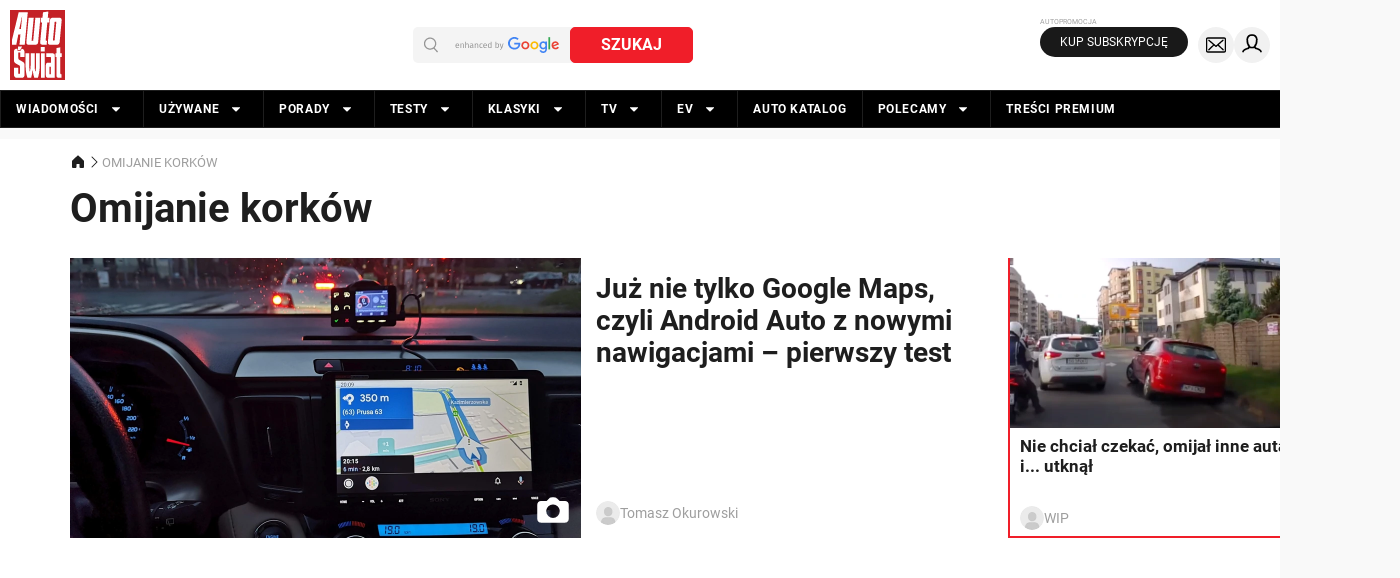

--- FILE ---
content_type: application/javascript; charset=utf-8
request_url: https://fundingchoicesmessages.google.com/f/AGSKWxXt8EKAQjWcRtMkueVWtjhgFAvld8XYKKjSEo_C41Wh5RNEsFcHdB4HWDZdSmds-HFAu-voGVgTYTPBkLxTptKtauPyRjOu2x03wI4x4Xu_IYN-dhPvOEeLtccMzSQNC2-eXRIR-WX0svop00JqRq1W2p_qJJHrZqaXc-Ekr216fxVR7X4aopOe13k4/_/addata./ad2._banner_ad_/topad3._adbanner_
body_size: -1290
content:
window['c5404899-a60f-41b7-9f1b-5a5311a6fa82'] = true;

--- FILE ---
content_type: text/javascript
request_url: https://cdn.raspaid.pl/script/paywall.min.js?v=mkfcictb
body_size: 61318
content:
!function(){"use strict";if("object"!=typeof paywall)return void console.error("Paywall: global paywall object is not defined.");if(paywall.__initialized)return void console.error("Paywall: PaywallScript has already been loaded and initialized.");paywall.__initialized=!0;var e,t,n={623:function(e,t,n){n.d(t,{s:function(){return d}});var a=n(635),o=n(173),r=n(837),l=n(917),i=n(276);var c=function(e,t,n){var a={};return e.forEach(function(e){var o=paywall.config[e];void 0!==o&&t(o)?a[e]=o:void 0!==n&&(a[e]=n)}),a};function s(){var e,t,n,r,l,i=[];(null===(e=paywall.config.tags)||void 0===e?void 0:e.length)&&i.push.apply(i,paywall.config.tags);var s=paywall.config.tag;s&&!i.includes(s)&&i.push(s);var u=(null===(t=paywall.common)||void 0===t?void 0:t.persistentTags)||[],d=(0,o.Eb)(),p=null===(l=null===(r=null===(n=null===window||void 0===window?void 0:window.ringDataLayer)||void 0===n?void 0:n.context)||void 0===r?void 0:r.variant)||void 0===l?void 0:l.accelerator,m=p?atob(p):"";return(null==d?void 0:d.length)>0&&i.push.apply(i,d),(null==u?void 0:u.length)>0&&i.push.apply(i,u),m&&i.push((0,o.GQ)(m)),(0,a.Cl)((0,a.Cl)((0,a.Cl)({persistentTags:u,tags:i,isMobile:paywall.config.isMobile&&paywall.config.isMobile.toString()||""},c(["author","contentId","contentCreated","contentSection","schemaOrg"],Boolean,"")),c(["contentLicense","contentSource"],function(e){return e&&"object"==typeof e})),c(["contentCategories"],function(e){return Array.isArray(e)}))}function u(e){var t,n,o,r,l;return e.authDomain||(e.authDomain="1"==localStorage.getItem("oldSSO")?"authorisation.grupaonet.pl":"konto.onet.pl/checkSSO"),e.kontoDomain||(e.kontoDomain="konto.onet.pl"),null!==(t=e.paywallEnabled)&&void 0!==t||(e.paywallEnabled=!0),e.autoLoadPiano="autoLoadPiano"in paywall.config?paywall.config.autoLoadPiano:!("autoLoadPiano"in e)||e.autoLoadPiano,e.env&&["prod","sandbox"].includes(e.env)||(e.env="prod"),e.aureus&&(null!==(n=(r=e.aureus).checkoutSuccessUrl)&&void 0!==n||(r.checkoutSuccessUrl=i.UD.checkoutSuccessUrl),null!==(o=(l=e.aureus).startCheckoutUrl)&&void 0!==o||(l.startCheckoutUrl=i.UD.startCheckoutUrl)),e.konto.clientId=paywall.config.clientId?paywall.config.clientId:e.konto.clientId,"__paywall_userSessionProxy"in window&&(console.warn("Paywall: window.__paywall_userSessionProxy is deprecated, use paywall.config.konto instead"),e.konto.userSessionProxy=window.__paywall_userSessionProxy),paywall.config.konto&&(e.konto=(0,a.Cl)((0,a.Cl)({},e.konto),paywall.config.konto)),e}var d=function(){var e,t=new o.WZ(function(){return[p,c]}),n=((e={})[0]=[],e[1]=[],e[2]=[],e),c=0,d=!1,p=(0,a.Cl)((0,a.Cl)({},function(){var e,t;return{autoLoadConfig:![0,!1].includes(paywall.config.autoLoadConfig),controlAuthorisation:paywall.config.controlAuthorisation,customEnvironment:paywall.config.customEnvironment,dcbPromoIds:paywall.config.dcbPromoIds,dlApiDisabled:!!paywall.config.dlApiDisabled,fakeDomain:null!==(e=paywall.config.fake)&&void 0!==e?e:paywall.config.fakeDomain,loginMethod:paywall.config.loginMethod,logoutMethod:paywall.config.logoutMethod,paywallScriptMonitoringDisabled:!!paywall.config.paywallScriptMonitoringDisabled,paywallVariant:paywall.config.paywallVariant,registerMethod:paywall.config.registerMethod,staticVariant:Boolean(null===(t=window.accStaticr)||void 0===t?void 0:t.offline)}}()),s());!function(e){if(r.zN){var t=[],n="autoLoadPiano"in paywall.config&&paywall.config.autoLoadPiano;if(!1!==e.autoLoadConfig&&(t.push("paywall.config.autoLoadConfig should be set to false here"),e.autoLoadConfig=!1),!1!==n&&(t.push("paywall.config.autoLoadPiano should be set to true here"),paywall.config.autoLoadPiano=!1),t.length){var o="*********************";console.error.apply(console,(0,a.fX)((0,a.fX)([o+"\n!!! INVALID PAYWALL CONFIGURATION !!!\n"],t.reduce(function(e,t){return e.push("* ",t,"\n"),e},[]),!1),[o],!1))}}}(p);var m=Object.freeze(["contentCategories","contentSource","contentLicense"]),y=Object.freeze((0,a.fX)(["author","contentCreated","contentId","contentSection","isMobile","schemaOrg","tag","tags"],m,!0));function f(e,t){var a=c>=e?Promise.resolve():new Promise(function(t){return n[e].push(t)});if(!t)return a;a.then(t)}function w(e,a){(0,o.Ac)(p,e),a>c&&(c=a,Object.keys(n).filter(function(e){return parseInt(e,10)<=c}).forEach(function(e){n[e].forEach(function(e){return e()}),n[e].length=0})),t.push()}function h(){d||(d=!0,(0,o.bJ)("getConfigurationCompleted",!0),function(){return(0,a.sH)(this,void 0,void 0,function(){var e,t,n;return(0,a.YH)(this,function(a){switch(a.label){case 0:return e=function(){return(0,l.Tm)("https://cdn.raspaid.pl/platformConfiguration/".concat(location.hostname,".json?v=2"))},t=function(){return(0,l.Tm)("/paywall/utils/config/getConfiguration",{credentials:"same-origin"})},[4,window.__paywallForceConfigFromApi?t():e().catch(function(){return t()})];case 1:return n=a.sent(),(0,o.bJ)("getConfigurationCompleted"),[2,u(n.body)]}})})}().then(function(e){return w(e,1)},function(e){var t;console.error("Paywall: FATAL ERROR: Cannot get configuration",e),d=!1,(0,o.w2)()&&i.gx.includes(null===(t=null==e?void 0:e.response)||void 0===t?void 0:t.status)||(0,o.N7)("GET_CONFIGURATION_ERROR",e)}))}return p.autoLoadConfig&&h(),{optionalContentConfigKeys:m,contentConfigKeys:y,config:p,reloadContentConfig:function(){(0,o.Ac)(p,s())},loadPlatformConfig:h,waitForState:f,setDynamicAppConfig:function(e){f(1).then(function(){return w(e,2)})},updatePublisher:t,get state(){return c}}}()},209:function(e,t,n){n.d(t,{_3:function(){return o},tT:function(){return a},yU:function(){return l}});var a,o,r=n(635);function l(e){var t,n,a;if(!(null===(n=window.premiumLP)||void 0===n?void 0:n.mobileOffer)){null!==(a=window.EventsApi)&&void 0!==a||(window.EventsApi=[]);var o=[{account:"_GENERIC_",event:"PaidEvent",version:2,fields:["il","iz","du","dv","ip","iv"]},e];window.EventsApi.send?(t=window.EventsApi).send.apply(t,o):window.EventsApi.push((0,r.fX)(["send"],o,!0))}}!function(e){e.OPEN="open",e.CLOSED="closed"}(a||(a={})),function(e){e.OPEN="open",e.PREMIUM="premium",e.HARD_PAYWALL="hardPaywall"}(o||(o={}))},276:function(e,t,n){n.d(t,{Cu:function(){return r},E5:function(){return v},Em:function(){return f},Ew:function(){return C},Gj:function(){return S},Gn:function(){return I},I9:function(){return i},JK:function(){return j},MV:function(){return F},Rn:function(){return q},Sc:function(){return h},Sd:function(){return o},TP:function(){return M},TX:function(){return d},UB:function(){return T},UD:function(){return a},Un:function(){return w},V1:function(){return V},V7:function(){return D},V9:function(){return z},Vi:function(){return b},Y0:function(){return O},_4:function(){return l},aB:function(){return _},bS:function(){return U},cF:function(){return p},cY:function(){return s},cm:function(){return L},cu:function(){return P},eE:function(){return m},gx:function(){return B},lM:function(){return y},lt:function(){return E},lu:function(){return u},qU:function(){return N},r1:function(){return A},t2:function(){return x},tI:function(){return c},vp:function(){return H},vu:function(){return g},wz:function(){return k},zO:function(){return R}});var a={startCheckoutUrl:"https://csr.onet.pl/1746213/trk/adclick/das,442672,0?CS=tracking",checkoutSuccessUrl:"https://csr.onet.pl/1746213/trk/adclick/das,653833,0?CS=tracking"},o={brandFontWeight:"bold",brandMargin:"0 5px",styles:{color:"#000",background:"#FFE63A",fontSize:"17px",padding:"8px 0",border:"0",margin:"0 auto",textAlign:"center",width:"100%"}},r={styles:{position:"fixed",transition:"all .5s",opacity:"0",zIndex:"9999999",paddingTop:"50px",left:"0",top:"0",width:"100%",height:"100%",overflow:"auto",backgroundColor:"rgba(0,0,0,0.8)"},mobileStyles:{paddingTop:"15px"}},l={styles:{opacity:"0",transition:"opacity .5s"}},i={styles:{color:"rgb(170,170,170)",position:"absolute",top:"-20px",right:"-20px",fontSize:"28px",width:"40px",height:"40px",background:"#fff",borderRadius:"40px",textAlign:"center",boxShadow:"0 0 10px 0 rgb(28 37 68 / 30%)",cursor:"pointer",padding:"10px",display:"flex",alignItems:"center",justifyContent:"center"},mobileStyles:{top:"-12px",right:"-4px"}},c={styles:{backgroundColor:"#fefefe",margin:"auto",position:"relative",border:"1px solid #888",width:"733px",lineBreak:"anywhere"},mobileStyles:{width:"100%"}},s={iUmVkki4pe:"auto-swiat","9kf5BsUdpe":"businessinsider",PzHGNTJbpe:"fakt",GTccriLYpe:"forbes",oSrDoIx2pe:"komputerswiat",odkzrLwdpe:"mediaklub",ll8dqMOvpe:"newsweek",soetsSSfpe:"onetpremium",ZtXqs7r3pe:"przegladsportowy"},u=350,d="/paywall/view/checkout/success",p="/paywall/view/checkout/error",m="/paywall/view/checkout/modal",y="https://csr.onet.pl/1746213/activity?actid=4420&event=custom&qty=1&ord=",f="/paywall/utils/config/getBillingCalendarWithPromo",w="https://ocdn.eu/paywall-cdn/fingerprint.min.js",h="/paywall/view/checkout/hasAccess",v="/paywall/view/deviceLimitation/limits.html",_="/paywall/view/mobiltek/userInfo",g="/paywall/view/paygateway/getExtras",b="/paywall/payment/cancelPendingPayment",k="/paywall/payment/getPayload",S="/paywall/payment/getPaymentStatus",I="https://view.raspaid.pl/ocdn/paywall-cdn/styles",E="/paywall/auth/templates/tempUser.html",P="#payment-end",C="#payment-error",A="paid_afterPurchase",L="paid_termConversionId",T="blikError",U=["RW1P2JD","BRZ93G4N"],O=3e4,D=[0,2e3,2e3,2e3,2e3,2e3],R=6e5,x={"#payment-error-params":"Wystąpił błąd. Sprawdz poprawność wprowadzonych danych formularza.","#payment-error-internal":"Wystąpił błąd. Już nad tym pracujemy - spróbuj ponownie za kilka minut.","#payment-error-access":"Wygląda na to, że masz już dostęp!",501:"Wystąpił błąd podczas procesowania płatności.",4311:"Minął czas na potwierdzenie transakcji.",4007:"Usługa jest niedostępna dla wybranego operatora.",4014:"Potrzebujesz aktywować opcję dopisywania do rachunku. Skontaktuj się ze swoim operatorem.",4213:"Potrzebujesz włączyć zgodę na dopisywanie dodatkowych opłat do swojego rachunku.",4217:"Płatność jest już w trakcie przetwarzania.",4312:"Wystąpił błąd podczas rejestracji.",4411:"Wystąpił błąd podczas procesu uwierzytelniania.",4314:"Użytkownik posiada już aktywną subskrypcję.",4008:"Transakcja dla tego użytkownika była już realizowana.",default:"Wystąpił błąd. Już nad tym pracujemy - spróbuj ponownie za kilka minut."},M={1:"Transfer",2:"Card",3:"Blik",5:"Google Pay",6:"Apple Pay"},N="1",H="4",V=["gift"],j={ONE_HOUR:36e5,ONE_DAY:864e5},F=[{termId:"TM050ESL2YI8",appId:"soetsSSfpe"},{termId:"TM6JBDSYMJZC",appId:"ll8dqMOvpe"},{termId:"TMY49BNHC68X",appId:"GTccriLYpe"}],q=["is_m_app"],z={"www.newsweek.pl":"contentPremiumFallbackNewsweek","www.forbes.pl":"contentPremiumFallbackForbes","www.fakt.pl":"contentPremiumFallbackFakt","businessinsider.com.pl":"contentPremiumFallbackBI","www.komputerswiat.pl":"contentPremiumFallbackOMP","www.auto-swiat.pl":"contentPremiumFallbackOMP","przegladsportowy.onet.pl":"contentPremiumFallbackOMP","www.onet.pl":"contentPremiumFallbackOnet"},B=[499]},837:function(e,t,n){n.d(t,{WQ:function(){return i},nr:function(){return c},o0:function(){return o},zN:function(){return r}});var a,o=/^(?:www|beta)\.onet\.pl$/.test(location.hostname),r=o&&"/"===location.pathname,l="przegladsportowy.onet.pl"===location.hostname,i=location.hostname.endsWith(".onet.pl")&&!o&&!l,c=!!(a=navigator.userAgent)&&/safari\//i.test(a)&&![/chrome\//i,/chromium\//i].some(function(e){return e.test(a)})},917:function(e,t,n){n.d(t,{Du:function(){return l},Em:function(){return s},HS:function(){return r},OS:function(){return p},Tm:function(){return d}});var a=n(635),o=n(173),r={expectedStatus:200},l=function(e){return void 0===e&&(e=200),{responseType:"text",expectedStatus:e}};function i(e,t,n){var a=Array.isArray(e)?e.filter(Boolean).join(" "):null!=e?e:"Unknown error.",o=new Error(a);return o.response=t,o.isRequestError=!0,o.source=n,o}var c=function(e){return null==e?void 0:e.replace(/[.\s]*$/,".")};function s(e,t){return(0,a.sH)(this,void 0,void 0,function(){var n,o,r,l,s,u,d,p;return(0,a.YH)(this,function(m){switch(m.label){case 0:return o=(n=null!=t?t:{}).expectedStatus,r=n.responseType,l=(0,a.Tt)(n,["expectedStatus","responseType"]),s={status:0},[4,fetch(e,l).catch(function(e){var t;return Promise.reject(i(null!==(t=c(null==e?void 0:e.message))&&void 0!==t?t:"Fetch failed.",s,e))})];case 1:return u=m.sent(),s.status=u.status,d=s,204!==s.status?[3,2]:(p=void 0,[3,4]);case 2:return[4,u[null!=r?r:"json"]().catch(function(e){return Promise.reject(i(["Cannot parse the response.",c(null==e?void 0:e.message),"Status code: ".concat(s.status,".")],s,e))})];case 3:p=m.sent(),m.label=4;case 4:if(d.body=p,function(e,t){return"number"==typeof t?e===t:Array.isArray(t)?t.includes(e):"function"==typeof t?t(e):e>=200&&e<300}(s.status,o))return[2,s];throw i("Unexpected status: ".concat(s.status,"."),s)}})})}var u=function(e){void 0===e&&(e=1);for(var t=[0,1,0],n=t[0],a=t[1],o=t[2],r=function(){var e=n+a;return n=a,a=e,e};o++<100&&n+a<e;)r();return function(){return 1e3*r()}};function d(e,t){return(0,a.sH)(this,void 0,void 0,function(){var n,r,l,i,c,d;return(0,a.YH)(this,function(p){return r=(n=null!=t?t:{}).retryDelay,l=n.ignoredErrorSelector,i=n.errorLogger,c=n.maxAttempts,d=(0,a.Tt)(n,["retryDelay","ignoredErrorSelector","errorLogger","maxAttempts"]),[2,(0,o.O$)(function(){return s(e,d)},{retryDelay:null!=r?r:u(3),ignoredErrorSelector:l,errorLogger:i,maxAttempts:null!=c?c:2})]})})}var p=function(e){return e.then(function(e){return e.body})}},173:function(e,t,n){n.d(t,{A7:function(){return te},A_:function(){return et},Ac:function(){return w},BF:function(){return fe},C0:function(){return le},CO:function(){return u},D$:function(){return Ie},DQ:function(){return F},Eb:function(){return Le},GG:function(){return be},GI:function(){return Ae},GQ:function(){return Q},HC:function(){return Be},Hd:function(){return Pe},IQ:function(){return me},IW:function(){return de},Jq:function(){return Me},Jv:function(){return he},Kz:function(){return Oe},M5:function(){return Ye},MF:function(){return Re},MT:function(){return Xe},N7:function(){return qe},Ns:function(){return Ue},Nz:function(){return Z},O$:function(){return C},O1:function(){return Qe},OE:function(){return y},Oo:function(){return k},Oz:function(){return g},Pt:function(){return z},QM:function(){return A},QV:function(){return h},Qh:function(){return O},SF:function(){return we},T8:function(){return $},TX:function(){return $e},Tn:function(){return I},UA:function(){return Ee},VJ:function(){return ve},V_:function(){return i},Vi:function(){return Se},W:function(){return m},W4:function(){return s},WZ:function(){return P},YW:function(){return xe},Y_:function(){return pe},Yq:function(){return re},ZR:function(){return q},Zr:function(){return R},aR:function(){return Y},b7:function(){return ie},bJ:function(){return We},cD:function(){return De},e9:function(){return K},eC:function(){return G},eM:function(){return Ge},el:function(){return Ce},gD:function(){return S},gW:function(){return ye},hD:function(){return Ve},hN:function(){return f},hw:function(){return B},k6:function(){return j},kP:function(){return ke},kU:function(){return E},kj:function(){return ge},lE:function(){return c},lQ:function(){return D},lu:function(){return J},m9:function(){return ze},mQ:function(){return p},mV:function(){return Ze},n0:function(){return N},nV:function(){return ee},nn:function(){return oe},pk:function(){return ne},qS:function(){return Te},qm:function(){return ce},sc:function(){return X},so:function(){return ae},tF:function(){return He},uj:function(){return Ne},v8:function(){return M},vq:function(){return L},w2:function(){return d},wb:function(){return x},wq:function(){return v},wv:function(){return _},xd:function(){return ue},yy:function(){return se},z9:function(){return _e},zE:function(){return b},zs:function(){return H}});var a,o=n(635),r=n(276),l="piano_segmentation_custom_variables",i=function(){var e;return(null===(e=paywall.user.conversions)||void 0===e?void 0:e.length)>0&&"1"===paywall.helpers.readCookie("prm_sub")},c=function(){var e;if(paywall.common.dlApiDisabled)return null;var t=window.onetAds||window.dlApi;return t?(null!==(e=t.cmd)&&void 0!==e||(t.cmd=[]),t):(console.warn("Paywall: dlApi is not available"),null)},s=function(e,t){tp.push(["setCustomVariable",e,t])},u=function(){tp.push(["setTags",paywall.common.tags])},d=function(){return/bot|crawl|spider|slurp|baidu|bing|duckduckgo|google|yahoo|yandex|teoma|msn|ahrefs|semrush|majestic/i.test(navigator.userAgent)},p=Object.hasOwn?Object.hasOwn.bind(Object):function(e,t){return Object.prototype.hasOwnProperty.call(e,t)};function m(e,t,n){void 0===n&&(n=null);var a=document.createElement(e);for(var o in t)p(t,o)&&(a[o]=t[o]);return n&&n.appendChild(a),a}function y(e,t){for(var n=("string"==typeof e?document.querySelectorAll(e):"length"in e?e:[e]),a=Object.keys(t),o=function(e){var o=n[e];try{a.forEach(function(e){return o.style[e]=t[e]})}catch(e){console.error("Paywall:",e)}},r=0;r<n.length;++r)o(r)}var f=function(e){var t=new Je,n=t.resolve,a=t.reject,o=t.promise,r=m("link",{rel:"stylesheet",type:"text/css",href:e,onload:function(){return n(r)},onerror:function(){return a(new Error("Failed to load styles: ".concat(e)))}},document.head);return{promise:o,linkEl:r}};function w(e,t){Object.assign(e,t)}function h(e){var t=e.defaultValueFactory,n=e.key,a=e.storage,o=e.serializer,r=e.deserializer;null!=a||(a=localStorage),null!=r||(r=JSON.parse),null!=o||(o=JSON.stringify);return{get:function(){var e=a.getItem(n);if(null===e)return t();try{return r(e)}catch(e){return console.error("Paywall: cannot deserialize ".concat(n),e),t()}},set:function(e){void 0!==e?a.setItem(n,o(e)):a.removeItem(n)}}}function v(e){try{var t=localStorage.getItem(l);return t?JSON.parse(t).find(function(t){return t.name===e}):null}catch(e){console.log("getCustomVariableForPianoSegmentation err",e)}}function _(e){try{var t=localStorage.getItem(l);if(!t)return;var n=JSON.parse(t).filter(function(t){var n=t.name;return!e.includes(n)});localStorage.setItem(l,JSON.stringify(n))}catch(e){console.log("deleteCustomVariablesForPianoSegmentation err",e)}}function g(e){var t=e.map(function(e){var t=e.value,n=e.lifeTimeInSeconds,a=e.name;if(a&&t&&n&&"number"==typeof n)return{value:t,name:a,lifeTimeInSeconds:n,createdAt:Date.now()}}).filter(Boolean);if(0!==t.length)try{var n=localStorage.getItem(l);if(!n)return void localStorage.setItem(l,JSON.stringify(t));for(var a=JSON.parse(n),r=[],i=function(e){var n=t.find(function(t){return t.name===e.name});n||r.push(e)},c=0,s=a;c<s.length;c++){i(s[c])}var u=JSON.stringify((0,o.fX)((0,o.fX)([],r,!0),t,!0));localStorage.setItem(l,u)}catch(e){console.log("setCustomVariablesForPiano err",e)}}function b(){var e=localStorage.getItem(l);if(e)try{var t=[],n=JSON.parse(e),a=n.map(function(e){var n=e.lifeTimeInSeconds,a=e.createdAt,o=e.value,r=e.name;if(n&&a){if(Date.now()<a+1e3*n)return"".concat(r,"_").concat(o);t.push(r)}else t.push(r)}).filter(Boolean);if(s("tpState",a),0===t.length)return;var o=n.filter(function(e){var n=e.name;return!t.includes(n)});localStorage.setItem(l,JSON.stringify(o))}catch(e){console.log("setCustomVariablesForPiano err",e)}}function k(e){var t,n=!1;return function(){return n?t:(n=!0,t=e())}}function S(e){return null==e}function I(e){return"function"==typeof e}function E(e){return S(e)?[]:Array.isArray(e)?e:[e]}var P=function(){function e(e){this.stateGetter=e,this.listeners=[]}return e.prototype.push=function(){this.listeners.forEach(e.callListener(this.stateGetter()))},e.prototype.subscribe=function(t,n){var a=this;return void 0===n&&(n=!1),this.listeners.includes(t)||this.listeners.push(t),n&&e.callListener(this.stateGetter())(t),function(){var e=a.listeners.indexOf(t);-1!==e&&a.listeners.splice(e,1)}},e.callListener=function(e){return function(t){try{t.apply(void 0,e)}catch(e){console.error("Paywall:",e)}}},e}();function C(e,t){return(0,o.sH)(this,void 0,void 0,function(){var n,a,r,l,i,c,s;return(0,o.YH)(this,function(o){switch(o.label){case 0:n=null!==(c=null==t?void 0:t.maxAttempts)&&void 0!==c?c:3,a=0,o.label=1;case 1:0,r=e(a),o.label=2;case 2:return o.trys.push([2,4,,7]),[4,r];case 3:return[2,o.sent()];case 4:if(l=o.sent(),i=++a>=n||(null==t?void 0:t.ignoredErrorSelector)&&!t.ignoredErrorSelector(l,a-1),null===(s=null==t?void 0:t.errorLogger)||void 0===s||s.call(t,l,a-1,!i),i)throw l;return S(null==t?void 0:t.retryDelay)?[3,6]:[4,se(I(t.retryDelay)?t.retryDelay(a,l):t.retryDelay)];case 5:o.sent(),o.label=6;case 6:return[3,7];case 7:return[3,1];case 8:return[2]}})})}function A(e){if(!e||"string"!=typeof e)return null;for(var t=e.split(/\.+/).filter(Boolean),n=paywall,a=null;n&&t.length;)a=n,n=null==n?void 0:n[t.shift()];return"function"==typeof n?n.bind(a):null}function L(e){return 1===(null==e?void 0:e.nodeType)}var T,U,O=(U=h({defaultValueFactory:function(){return null},key:T="paywall_redirect_after_reload"}),{schedule:function(e,t){U.set(e?{url:e,replace:!!t,timestamp:Date.now()}:null)},redirect:function(){var e=U.get();return!!(e&&(U.set(null),"object"==typeof e&&Date.now()-e.timestamp<3e4))&&J(e.url,e.replace,T)}}),D=function(){},R=function(e){return e.charAt(0).toUpperCase()+e.slice(1)},x=function(){return Math.floor(Date.now()/1e3)},M=function(e){for(var t=encodeURIComponent(e)+"=",n=0,a=document.cookie.split(";");n<a.length;n++){for(var o=a[n];" "===o.charAt(0);)o=o.substring(1);if(0===o.indexOf(t))return decodeURIComponent(o.substring(t.length,o.length))}},N=function(e,t,n,a){var o=new Date(Date.now()+1e3*n).toUTCString();document.cookie="".concat(encodeURIComponent(e),"=").concat(encodeURIComponent(t),";expires=").concat(o,";path=/").concat(a?";domain="+a:"")},H=function(e,t){var n=new Date(Date.now()-1e3).toUTCString();document.cookie="".concat(encodeURIComponent(e),"=;expires=").concat(n,";path=/").concat(t?";domain="+t:"")},V=function(e){return"paywall.".concat(e)},j=function(e,t){document.addEventListener(V(e),function(){return t()},{once:!0})};function F(e){for(var t=[],n=1;n<arguments.length;n++)t[n-1]=arguments[n];var a=V(e);if(!t.length)return new Promise(function(e){return document.addEventListener(a,function(){return e()},{once:!0})});var o=function(){return t[0]()};return document.addEventListener(a,o,{once:!!t[1]}),function(){return document.removeEventListener(a,o)}}function q(e){return function(){for(var t=[],n=0;n<arguments.length;n++)t[n]=arguments[n];return F.apply(void 0,(0,o.fX)([e],t,!1))}}var z=function(e){var t=new Event(V(e));document.dispatchEvent(t)},B=function(e){var t=(0,o.Cl)({Accept:"application/json","Content-Type":"application/json"},e?{cache:"no-cache"}:{});return paywall.common.fakeDomain&&(t["x-custom-domain"]=paywall.common.fakeDomain),t},W=h({defaultValueFactory:function(){return{}},key:"paywall_redirect_history"}),Y=h({defaultValueFactory:function(){return null},key:"paywall_content_oba"}),$=function(){location.reload()},J=function(e,t,n){void 0===t&&(t=!1),void 0===n&&(n="unknown");var a=W.get();return!(n in a&&a[n]>Date.now()-3e4)&&(a[n]=Date.now(),W.set(a),e?t?location.replace(e):location.href=e:location.reload(),!0)},G=function(e){var t=W.get();e&&e in t&&(delete t[e],W.set(t))},K=function(){var e=new URLSearchParams(location.search).get("articleUrl");if(!e||!paywall.common.whiteListDomains)return null;var t=e.replace(/(https:\/\/)|(http:\/\/)/,""),n=t.indexOf("/");if(-1===n)return null;var a=t.substring(0,n);return paywall.common.whiteListDomains.includes(a)?e:null},Q=function(e){var t="tp_acv_",n=e.split("::");return n.length<2||!n[1]?t+"UNKNOWN":t+n[1].trim().replaceAll(" ","_")},X=function(e){var t=(new TextEncoder).encode(e);return crypto.subtle.digest("SHA-256",t).then(function(e){return Array.from(new Uint8Array(e)).map(function(e){return e.toString(16).padStart(2,"0")}).join("")})},Z=function(e){e.remove?e.remove():e.parentNode.removeChild(e)},ee=function(){for(var e=[],t=0;t<arguments.length;t++)e[t]=arguments[t];qe("DEPRECATED_FEATURE_USED",{featureName:"paywall.helpers.paywallLog"}),console.warn.apply(console,(0,o.fX)(["Paywall:"],e,!1))},te=function(e){for(var t=[],n=e.parentNode.firstChild;n;)1===n.nodeType&&n!==e&&t.push(n),n=n.nextSibling;return t},ne=function(e,t){return void 0===t&&(t="script"),m("link",{as:t,href:e,rel:"preload"},document.head)};function ae(e,t,n){var a,o;if(!0===n){var r=new Je;a=r.promise,o=function(e){return e?r.reject(e):r.resolve()}}else n&&(o=n);var l=m("script","object"==typeof t?null!=t?t:{}:{async:!1!==t});function i(e){var t="".concat(e?"add":"remove","EventListener");l[t]("load",c),l[t]("error",s)}function c(){i(!1),o()}function s(t){var n;i(!1),o(new Error(null!==(n=null==t?void 0:t.message)&&void 0!==n?n:"Failed to load script: ".concat(e)))}return o&&i(!0),l.src=e,document.body.appendChild(l),a?{scriptEl:l,promise:a}:l}var oe=function(e){return paywall.user.conversions.find(function(t){return t.aid===paywall.common.appId&&t.term.resource.rid===e})},re=function(e){var t=new Date(1e3*e).getFullYear(),n=new Date(1e3*e).getMonth()+1,a=new Date(1e3*e).getDate(),o=n<10?"0".concat(n):"".concat(n),r=a<10?"0".concat(a):"".concat(a);return"".concat(r,".").concat(o,".").concat(t)},le=function(){var e=location.origin,t=location.pathname,n=location.search;history.replaceState("",document.title,"".concat(e).concat(t).concat(n))},ie=function(e){var t=new URL(location.href);e.forEach(function(e){return t.searchParams.delete(e)}),history.replaceState("",document.title,t.toString())},ce=function(e){console.warn("Paywall: paywall.helpers.removeQueryParam is deprecated, use paywall.helpers.removeQueryParams instead"),ie([e])},se=function(e){return new Promise(function(t){return setTimeout(t,e)})},ue=function(e){return!!e.match(/^(([^<>()[\].,;:\s@"]+(\.[^<>()[\].,;:\s@"]+)*)|(".+"))@(([^<>()[\].,;:\s@"]+\.)+[^<>()[\].,;:\s@"]{2,})$/i)},de=function(e){return new URLSearchParams(window.location.search).get(e)},pe=function(e){return fe(e)||paywall.common.customCheckout&&!e.isSubscription&&!e.hasFreeTrial&&!e.allowPromoCodes&&!r.V1.includes(e.type)&&!e.newCustomersOnly&&"registration"!==e.type},me=function(){return location.hostname.replace(/^.*?([^.]+?(?:\.com)?\.pl)$/,"$1")},ye=function(e){var t,n=null===(t=paywall.common.deploymentVersions)||void 0===t?void 0:t.paywallStyles,a="sandbox"===paywall.common.env?"/sandbox/":"/",o=r.Gn+a+e;return(n?o+"."+n:o)+".css"},fe=function(e){var t;return null===(t=null==e?void 0:e.description)||void 0===t?void 0:t.match(/\[\[(.*?)]]/)},we=function(e,t){var n,a,o=e.isSubscription;if(!t)return[n=o?"PIANO_SUBSCRIPTION":"PIANO_FIXED",a];var r=fe(e);return r?(a=r[1],n=o?"MOBILTEK_SUBSCRIPTION":"MOBILTEK_FIXED"):n="PAYU_FIXED",[n,a]},he=function(e,t){if(!Array.isArray(t)||!t.length)return e;var n=e.indexOf("?"),a=e.substring(0,-1===n?void 0:n),o=new URLSearchParams(-1===n?{}:e.substring(n+1)),r=k(function(){return new URLSearchParams(window.location.search)});t.forEach(function(e){var t,n,a,l;if(Array.isArray(e))o.set(e[0],e[1]);else switch(e){case"articleUrl":o.set(e,location.href);break;case"articleuuid":o.set(e,null!==(t=paywall.common.contentId)&&void 0!==t?t:"");break;case"source_dx":var i=null===(l=null===(a=null===(n=c())||void 0===n?void 0:n.config)||void 0===a?void 0:a.kropka)||void 0===l?void 0:l.DX;i&&o.set(e,i);break;case"utm_aureus":var s=r().get("utm_aureus");s&&o.set(e,s);break;default:console.warn('Paywall: unsupported query param "'.concat(e,'"'))}});var l=o.toString();return l?"".concat(a,"?").concat(l):a},ve=function(e,t,n){var a=he(e,t);n&&"object"==typeof n&&n.newWindow&&(window.open(a,"_blank")||!1===n.fallbackToSelf)||(location.href=he(e,t))},_e=function(){var e=de("error"),t=de("error_description");if(!e&&!t)return null;var n=de("error_code");return e?{errorSource:"PayU",errorCode:e}:{errorSource:"Mobiltek",errorCode:n}},ge=function(e){if(!e)return null;switch(e.errorSource){case"PayU":ie(["error"]);break;case"Mobiltek":ie(["error_description","price","msisdn","product","operator_id","status_code","status_description","error_code"])}},be=function(){var e=document.querySelector("#payu_regulations_list--toggle");if(!e)return console.warn("Paywall: #payu_regulations_list--toggle not found");e.addEventListener("click",function(){document.querySelector("#payu_regulations_list").style.display="block",e.style.display="none"});var t=document.querySelector("#payu_regulations_content--toggle");if(!t)return console.warn("Paywall: #payu_regulations_content--toggle not found");t.addEventListener("keydown",He),t.addEventListener("click",function(){document.querySelector("#payu_regulations_content").style.display="block",t.style.display="none"})},ke=function(){sessionStorage.setItem("piano_template_cache_disabled","true")},Se=function(){sessionStorage.removeItem("piano_template_cache_disabled")},Ie=function(){var e=de("articleuuid");return paywall.common.contentId||e||null},Ee=function(){var e,t,n,a=de("source_dx"),o=c();return(null===(t=null===(e=null==o?void 0:o.config)||void 0===e?void 0:e.kropka)||void 0===t?void 0:t.DX)||(null===(n=null==o?void 0:o.kropka)||void 0===n?void 0:n.DX)||a||null},Pe=function(){return de("tpcc")},Ce=function(){var e=de("src"),t=de("utm_source");return e||t||null},Ae=function(e){if(!e)return!1;return/^https:\/\/www\.onet\.pl\/[a-zA-Z_-]+\/[a-zA-Z_-]*onet[a-zA-Z_-]*\/[a-zA-Z_-]+\/[a-zA-Z0-9_-]+,[a-zA-Z0-9_-]+$/.test(e)},Le=function(){return r.Rn.map(function(e){if(M(e))return"tp_".concat(e)}).filter(function(e){return e})},Te=function(e){return(0,o.sH)(void 0,void 0,void 0,function(){var t,n,a,r,l;return(0,o.YH)(this,function(o){switch(o.label){case 0:return t=e.replace(/[^a-zA-Z0-9]/g,""),n=sessionStorage.getItem(t),a=!1,"true"!==n?[3,1]:[2,!0];case 1:r={total:{label:"Total",amount:{currency:"PLN",value:"0.00"}}},o.label=2;case 2:return o.trys.push([2,4,,5]),[4,new PaymentRequest([{supportedMethods:e}],r).canMakePayment()];case 3:return a=o.sent(),[3,5];case 4:return l=o.sent(),console.error("Paywall: cannot determine payment method support",l),[3,5];case 5:sessionStorage.setItem(t,a.toString()),o.label=6;case 6:return[2,a]}})})},Ue=function(){return(0,o.sH)(void 0,void 0,void 0,function(){var e,t,n;return(0,o.YH)(this,function(a){switch(a.label){case 0:return[4,Promise.all([Te("https://apple.com/apple-pay"),Te("https://google.com/pay")])];case 1:return e=a.sent(),t=e[0],n=e[1],[2,{applePaySupported:t,googlePaySupported:n}]}})})},Oe=function(e){var t=e.split("@")[1];return!!(e&&t&&paywall.common.whiteListPocztaDomains)&&paywall.common.whiteListPocztaDomains.includes(t)},De=function(e,t){r.t2[e]=t},Re=function(e){return r.MV.some(function(t){var n=t.termId;return e===n})},xe=function(e,t,n){var a=c();null==a||a.cmd.push(function(a){return a.defineSlot(e,t,n)})},Me=function(e){var t=c();null==t||t.cmd.push(function(t){return t.addKeyword(e)})},Ne=function(e,t){var n=c();null==n||n.cmd.push(function(n){return n.addKeyValue(e,t)})},He=function(e){"Tab"!==e.key||e.shiftKey||e.preventDefault()},Ve=function(e){"Tab"===e.key&&e.shiftKey&&e.preventDefault()},je=[],Fe=((a={}).AUTO_LOGIN_CALLED_MORE_THAN_ONCE=.5,a.CHECKOUT_CLOSE_ERROR=.9,a.CHECKOUT_GENERIC_ERROR=.9,a.CHECKOUT_MAIN_SCREEN_ERROR=.9,a.CHECKOUT_PAYMENT_GENERIC_ERROR=.9,a.CUSTOM_VARIABLES_SIZE_WARN=.1,a.DEPRECATED_FEATURE_USED=.1,a.DMP_SEGMENTATION_ERROR=.1,a.EXPERIENCE_ERROR=.5,a.HIDDEN_CONTENT_CALCULATOR_ERROR=.5,a.HIDDEN_CONTENT_CALCULATOR_WARNING=.5,a.RPC_BLOCKED=.5,a);function qe(e,t){if(!(e in Fe&&Math.random()>=Fe[e])){var n=c();if(n){var a=String(e).substring(0,128),o=S(t)?null:Ye(t,!0).substring(0,2048);console.warn("Paywall: reporting error ".concat(a," with message: ").concat(o)),n.cmd.push(function(e){return e.errEvent("AppError",o,"PaidError",a)})}}}function ze(e,t){return function(n){return je.includes(n)||(je.push(n),setTimeout(function(){var e=je.indexOf(n);-1!==e&&je.splice(e,1)},2e4),qe(e,t?t(n):n)),Promise.reject(n)}}var Be=function(e){try{var t=JSON.parse(e),n=t.picodiSubIdDateCreated;(Date.now()-n)/864e5<30&&fetch("/paywall/utils/picodiSession/add",{method:"POST",headers:{"Content-Type":"application/json"},body:JSON.stringify({picodiSession:t.picodiSubId,userId:tp.customVariables.user_id,userRef:tp.userRef})}),localStorage.removeItem("picodi_session")}catch(e){console.warn("picodi error in submitPayment: ",e)}},We=function(e,t){window.__paywallScriptStartedLoading&&window.__paywallScriptMonitoring&&(t?window.__paywallScriptMonitoring[e]=0:window.__reinitHappenedAt?window.__paywallScriptMonitoring[e]=performance.now()-window.__reinitHappenedAt:window.__paywallScriptMonitoring[e]=performance.now()-window.__paywallScriptStartedLoading)};function Ye(e,t){void 0===t&&(t=!1);for(var n=0,a=[e,null==e?void 0:e.message];n<a.length;n++){var o=a[n];if("string"==typeof o)return o}return t?"JSON: ".concat(JSON.stringify(e)):String(e)}function $e(e){for(var t=[],n=1;n<arguments.length;n++)t[n-1]=arguments[n];try{return e()}catch(e){return t.length?t[0](e):null}}var Je=function(){var e=this;this.promise=new Promise(function(t,n){e.resolve=t,e.reject=n})};function Ge(e){return navigator.clipboard&&window.isSecureContext?navigator.clipboard.writeText(e):new Promise(function(t,n){var a=document.createElement("textarea");a.value=e,a.style.position="fixed",a.style.left="-999999px",a.style.top="-999999px",a.setAttribute("readonly",""),document.body.appendChild(a),a.focus(),a.select();try{var o=document.execCommand("copy");document.body.removeChild(a),o?t():n(new Error("Failed to copy text using execCommand"))}catch(e){document.body.removeChild(a),n(e)}})}var Ke=/[0-9a-f]{8}-[0-9a-f]{4}-[0-9a-f]{4}-[0-9a-f]{4}-[0-9a-f]{12}/i,Qe=function(e){return Boolean(e)&&Ke.test(e)},Xe=function(e){for(var t=(e.container||document).querySelectorAll('iframe[src*="piano.io"]'),n=[],a=("templateVariantId"in e),o=("offerId"in e),r=e.templateVariantId||null,l=function(l){var i=t[l];return i.src?($e(function(){var t=new URL(i.src).searchParams;return t.get("templateId")===e.templateId&&!(a&&(t.get("templateVariantId")||null)!==r||o&&(t.get("offerId")||null)!==e.offerId)})&&n.push(i),e.limit&&n.length>=e.limit?"break":void 0):"continue"},i=0;i<t.length;i++){if("break"===l(i))break}return n},Ze=function(e){var t,n=new IntersectionObserver(function(a){var o,r=a[0].isIntersecting;!r&&t?(clearTimeout(t),t=null):r&&!t&&(t=setTimeout(function(){e.listener(),n.disconnect()},null!==(o=e.timeout)&&void 0!==o?o:1e3))},{threshold:e.threshold||.5});return n.observe(e.element),function(){n.disconnect()}};function et(e){var t=e.element,n=e.callback,a=e.container,o=new MutationObserver(function(e,a){e.some(function(e){return e.removedNodes.length>0})&&!t.isConnected&&(n(),a.disconnect())});return o.observe(a||document.body,{childList:!0,subtree:!0}),function(){o.disconnect()}}},635:function(e,t,n){n.d(t,{Cl:function(){return a},Tt:function(){return o},YH:function(){return l},fX:function(){return i},sH:function(){return r}});var a=function(){return a=Object.assign||function(e){for(var t,n=1,a=arguments.length;n<a;n++)for(var o in t=arguments[n])Object.prototype.hasOwnProperty.call(t,o)&&(e[o]=t[o]);return e},a.apply(this,arguments)};function o(e,t){var n={};for(var a in e)Object.prototype.hasOwnProperty.call(e,a)&&t.indexOf(a)<0&&(n[a]=e[a]);if(null!=e&&"function"==typeof Object.getOwnPropertySymbols){var o=0;for(a=Object.getOwnPropertySymbols(e);o<a.length;o++)t.indexOf(a[o])<0&&Object.prototype.propertyIsEnumerable.call(e,a[o])&&(n[a[o]]=e[a[o]])}return n}function r(e,t,n,a){return new(n||(n=Promise))(function(o,r){function l(e){try{c(a.next(e))}catch(e){r(e)}}function i(e){try{c(a.throw(e))}catch(e){r(e)}}function c(e){var t;e.done?o(e.value):(t=e.value,t instanceof n?t:new n(function(e){e(t)})).then(l,i)}c((a=a.apply(e,t||[])).next())})}function l(e,t){var n,a,o,r={label:0,sent:function(){if(1&o[0])throw o[1];return o[1]},trys:[],ops:[]},l=Object.create(("function"==typeof Iterator?Iterator:Object).prototype);return l.next=i(0),l.throw=i(1),l.return=i(2),"function"==typeof Symbol&&(l[Symbol.iterator]=function(){return this}),l;function i(i){return function(c){return function(i){if(n)throw new TypeError("Generator is already executing.");for(;l&&(l=0,i[0]&&(r=0)),r;)try{if(n=1,a&&(o=2&i[0]?a.return:i[0]?a.throw||((o=a.return)&&o.call(a),0):a.next)&&!(o=o.call(a,i[1])).done)return o;switch(a=0,o&&(i=[2&i[0],o.value]),i[0]){case 0:case 1:o=i;break;case 4:return r.label++,{value:i[1],done:!1};case 5:r.label++,a=i[1],i=[0];continue;case 7:i=r.ops.pop(),r.trys.pop();continue;default:if(!(o=r.trys,(o=o.length>0&&o[o.length-1])||6!==i[0]&&2!==i[0])){r=0;continue}if(3===i[0]&&(!o||i[1]>o[0]&&i[1]<o[3])){r.label=i[1];break}if(6===i[0]&&r.label<o[1]){r.label=o[1],o=i;break}if(o&&r.label<o[2]){r.label=o[2],r.ops.push(i);break}o[2]&&r.ops.pop(),r.trys.pop();continue}i=t.call(e,r)}catch(e){i=[6,e],a=0}finally{n=o=0}if(5&i[0])throw i[1];return{value:i[0]?i[1]:void 0,done:!0}}([i,c])}}}Object.create;function i(e,t,n){if(n||2===arguments.length)for(var a,o=0,r=t.length;o<r;o++)!a&&o in t||(a||(a=Array.prototype.slice.call(t,0,o)),a[o]=t[o]);return e.concat(a||Array.prototype.slice.call(t))}Object.create;"function"==typeof SuppressedError&&SuppressedError}},a={};function o(e){var t=a[e];if(void 0!==t)return t.exports;var r=a[e]={id:e,exports:{}};return n[e](r,r.exports,o),r.exports}o.m=n,o.n=function(e){var t=e&&e.__esModule?function(){return e.default}:function(){return e};return o.d(t,{a:t}),t},o.d=function(e,t){for(var n in t)o.o(t,n)&&!o.o(e,n)&&Object.defineProperty(e,n,{enumerable:!0,get:t[n]})},o.f={},o.e=function(e){return Promise.all(Object.keys(o.f).reduce(function(t,n){return o.f[n](e,t),t},[]))},o.u=function(e){return"./paywall-chunks/"+{23:"paywall_contentPremiumFallbackForbes",79:"paywall_contentPremiumFallbackNewsweek",96:"paywall_contentPremiumFallbackFakt",181:"paywall_salesmanago",190:"paywall_shelf",402:"paywall_onetExpUtils",431:"paywall_onetPianoMonitoring",479:"paywall_maintenance",486:"paywall_contentPremiumFallbackOMP",501:"paywall_pianoCheckout",537:"paywall_contentPremiumFallbackBI",550:"paywall_contentPremiumFallbackOnet",573:"paywall_onboarding",694:"paywall_premiumLinkReceiver",710:"paywall_premiumLinkSender",864:"paywall_captcha"}[e]+"_"+{23:"a2a5ebc3cb2686a2c5d8",79:"84450d08bb6c6d6b0a28",96:"669b9ff78798ec859312",181:"f29eaf5cf8db78d1bc36",190:"55982cd1854ebefca0fa",402:"8550ae5f462cb592335c",431:"b93a99fd6796d1da246e",479:"f5c3a24eed1ac1fb1052",486:"330e52416db6b7246b51",501:"c6fc3051e0833239f467",537:"a0f0f1bfa4ff13d91b90",550:"c79dd732ff0d260a26c8",573:"19966cc7dfd762911d86",694:"958a3b95614b77667cf2",710:"af8d0b5d178b62c6292b",864:"9cf75024a9305f910bbb"}[e]+".min.js"},o.g=function(){if("object"==typeof globalThis)return globalThis;try{return this||new Function("return this")()}catch(e){if("object"==typeof window)return window}}(),o.o=function(e,t){return Object.prototype.hasOwnProperty.call(e,t)},e={},t="paywallscript:",o.l=function(n,a,r,l){if(e[n])e[n].push(a);else{var i,c;if(void 0!==r)for(var s=document.getElementsByTagName("script"),u=0;u<s.length;u++){var d=s[u];if(d.getAttribute("src")==n||d.getAttribute("data-webpack")==t+r){i=d;break}}i||(c=!0,(i=document.createElement("script")).charset="utf-8",i.timeout=120,o.nc&&i.setAttribute("nonce",o.nc),i.setAttribute("data-webpack",t+r),i.src=n),e[n]=[a];var p=function(t,a){i.onerror=i.onload=null,clearTimeout(m);var o=e[n];if(delete e[n],i.parentNode&&i.parentNode.removeChild(i),o&&o.forEach(function(e){return e(a)}),t)return t(a)},m=setTimeout(p.bind(null,void 0,{type:"timeout",target:i}),12e4);i.onerror=p.bind(null,i.onerror),i.onload=p.bind(null,i.onload),c&&document.head.appendChild(i)}},o.r=function(e){"undefined"!=typeof Symbol&&Symbol.toStringTag&&Object.defineProperty(e,Symbol.toStringTag,{value:"Module"}),Object.defineProperty(e,"__esModule",{value:!0})},function(){var e;o.g.importScripts&&(e=o.g.location+"");var t=o.g.document;if(!e&&t&&(t.currentScript&&"SCRIPT"===t.currentScript.tagName.toUpperCase()&&(e=t.currentScript.src),!e)){var n=t.getElementsByTagName("script");if(n.length)for(var a=n.length-1;a>-1&&(!e||!/^http(s?):/.test(e));)e=n[a--].src}if(!e)throw new Error("Automatic publicPath is not supported in this browser");e=e.replace(/#.*$/,"").replace(/\?.*$/,"").replace(/\/[^\/]+$/,"/"),o.p=e}(),function(){var e={645:0};o.f.j=function(t,n){var a=o.o(e,t)?e[t]:void 0;if(0!==a)if(a)n.push(a[2]);else{var r=new Promise(function(n,o){a=e[t]=[n,o]});n.push(a[2]=r);var l=o.p+o.u(t),i=new Error;o.l(l,function(n){if(o.o(e,t)&&(0!==(a=e[t])&&(e[t]=void 0),a)){var r=n&&("load"===n.type?"missing":n.type),l=n&&n.target&&n.target.src;i.message="Loading chunk "+t+" failed.\n("+r+": "+l+")",i.name="ChunkLoadError",i.type=r,i.request=l,a[1](i)}},"chunk-"+t,t)}};var t=function(t,n){var a,r,l=n[0],i=n[1],c=n[2],s=0;if(l.some(function(t){return 0!==e[t]})){for(a in i)o.o(i,a)&&(o.m[a]=i[a]);if(c)c(o)}for(t&&t(n);s<l.length;s++)r=l[s],o.o(e,r)&&e[r]&&e[r][0](),e[r]=0},n=self._psl=self._psl||[];n.forEach(t.bind(null,0)),n.push=t.bind(null,n.push.bind(n))}();var r={};o.r(r),o.d(r,{ERROR_CONSTRUCTOR:function(){return ze},ERROR_CREDENTIALS_EMPTY:function(){return Be},ERROR_CREDENTIALS_INVALID:function(){return We}});var l=o(173);function i(e){return e.textContent.replace(/[\r\n\s]+/g,"").length}function c(e,t,n){if(void 0===n&&(n=50),t===e)return!1;for(;t&&n-- >0;)if((t=t.parentElement)===e)return!0;return!1}function s(e,t){if("string"==typeof e)return Array.from((null!=t?t:document).querySelectorAll(e));var n=e instanceof Node?[e]:e instanceof NodeList?Array.from(e):e;if(!Array.isArray(n))throw new Error("Invalid node or selector ".concat(e));return t&&(n=n.filter(function(e){return c(t,e)})),n}function u(e){return(e||[]).filter(function(e,t,n){return n.every(function(t){return!c(t,e)})})}function d(e,t){return(0,l.gD)(e)?0:u(s(e,t)).reduce(function(e,t){return e+i(t)},0)}function p(e,t,n){null!=e||(e=".contentPremium");try{var a=u(s(e)).map(function(e){return{element:e,contentLength:i(e)-d(n,e)}}).filter(function(e){return e.contentLength});if(!a.length)throw new Error("No premium content elements found");var o=void 0;if(t){var r=u(s(t).filter(function(e){return a.every(function(t){return c(e,t.element)})}));r.length?(r.length>1&&(console.warn("Paywall [calculateHiddenContent]: more than one article body element found",{articleBody:t,premiumContentElements:a}),(0,l.N7)("HIDDEN_CONTENT_CALCULATOR_WARNING","more than one article body")),o=r[0]):(console.warn("Paywall [calculateHiddenContent]: article body element not found",{articleBody:t,premiumContentElements:a}),(0,l.N7)("HIDDEN_CONTENT_CALCULATOR_WARNING","article body not found"))}o||(o=function(e,t){if(void 0===t&&(t=50),!(null==e?void 0:e.length)||e.length<2)return(null==e?void 0:e[0])||null;for(var n=e.map(function(e){return[e]});!n.every(function(e){return!e[e.length-1]})&&t-- >0;){var a=n[0].find(function(e){return n.every(function(t,n){return 0===n||t.includes(e)})});if(a)return a;n.forEach(function(e){var t=e[e.length-1];t&&e.push(t.parentElement)})}return null}(a.map(function(e){return e.element})));var p=a.reduce(function(e,t){return e+t.contentLength},0),m=i(o)-d(n,o);return Math.round(100*p/m)}catch(e){return console.error("Paywall: calculateHiddenContent error:",e),(0,l.N7)("HIDDEN_CONTENT_CALCULATOR_ERROR",e),0}}paywall.helpers||(paywall.helpers={blockShiftTabNavigation:l.hD,blockTabNavigation:l.tF,calculateHiddenContent:p,clearUrlState:l.C0,copyTextToClipboard:l.eM,createCookie:l.n0,createPreloader:l.pk,createScript:l.so,defineSlot:l.YW,deleteCustomVariablesForPianoSegmentation:l.wv,deleteRedirectLog:l.eC,disablePianoTemplateCache:l.kP,dispatchEvent:l.Pt,dlApiAddKeyValue:l.uj,dlApiAddKeyword:l.Jq,enablePianoTemplateCache:l.Vi,findPianoIframes:l.MT,formatDate:l.Yq,generateUrl:l.Jv,genHeaders:l.hw,getActiveConversion:l.nn,getArticleUrlFromParams:l.e9,getCustomVariableForPianoSegmentation:l.wq,getErrorInformationFromQuery:l.z9,getMobiltekTermFromName:l.BF,getModeAndChannelFromTerm:l.SF,getPianoTagsFromCookies:l.Eb,getQueryFromURL:l.IW,getSiblings:l.A7,getSource:l.el,getSourceDx:l.UA,getSourcePublicationId:l.D$,getStylesUrl:l.gW,getSubdomainString:l.IQ,getTpcc:l.Hd,handlePaymentProviderError:l.kj,handlePayURegulationsListeners:l.GG,initPaymentRequest:l.qS,isCustomCheckout:l.Y_,isEmailValid:l.xd,isOnetOriginalArticle:l.GI,isPocztaEmail:l.Kz,listenEvent:l.k6,listenEvents:l.DQ,navigateTo:l.VJ,observeIntersection:l.mV,overwriteCheckoutError:l.cD,paywallLog:l.nV,readCookie:l.v8,redirectIfPossible:l.lu,reloadPage:l.T8,removeCookie:l.zs,removeElement:l.Nz,removeQueryParam:l.qm,removeQueryParams:l.b7,reportError:l.N7,saveCustomVariablesForPianoSegmentation:l.Oz,savePicodiSessionInDB:l.HC,sha256:l.sc,sleep:l.yy,supportedPaymentMethods:l.Ns});var m=o(635);!function(){if(!paywall.state){var e=new WeakMap,t=function(e){if("string"==typeof e){var t=document.querySelectorAll(e);if(!t.length)throw new Error("Element with selector ".concat(e," not found"));return t.length>1&&console.warn("Paywall: Selector ".concat(e," matches multiple elements, using the first one")),t[0]}return null!=e?e:document.documentElement},n=function(n,a,o){var r=t(o),l=e.get(r),i=void 0===a;if(l||!i){var c=null!=l?l:{};void 0===a?delete c[n]:c[n]=a,l?i&&0===Object.keys(c).length&&e.delete(r):e.set(r,c)}},a=function(n,a,o){for(var r=t(a),l=!1===o?void 0:!0===o?0:o,i="number"==typeof l,c=0;r&&(!i||c<=l);){var s=e.get(r);if(s&&n in s)return s[n];r=r.parentElement,c++}};paywall.state={set:n,unset:function(e,t){n(e,void 0,t)},get:a,resolve:function(e,t,n){return(0,m.sH)(void 0,void 0,void 0,function(){return(0,m.YH)(this,function(o){switch(o.label){case 0:return[4,a(e,t,n)];case 1:return[2,o.sent()]}})})}}}}();try{!function(){var e=1,t="prm_sub",n="prm_no_ads",a=!1,o=!1,r=setInterval(function(){document.cookie.includes(t)&&(a=!0),document.cookie.includes(n)&&(o=!0),a&&!document.cookie.includes(t)&&((0,l.N7)("PREMIUM_COOKIE_DELETED",t),clearInterval(r)),o&&!document.cookie.includes(n)&&((0,l.N7)("PREMIUM_COOKIE_DELETED",n),clearInterval(r)),e>10&&clearInterval(r),e++},1e3)}(),function(){if(window.__paywallScriptMonitoring={paywallScriptLoaded:null,getConfigurationCompleted:null,pianoScriptLoaded:null,tpObjectInitiated:null,experiencesExecuted:null,getUserDataCompleted:null,getUserDataAnalyticsCompleted:null,getUserDataFullCompleted:null},!(0,l.v8)("paywallscript_monitoring_sent")){var e=performance.getEntriesByType("resource").find(function(e){return e.name.startsWith("https://cdn.raspaid.pl/script/paywall")||e.name.startsWith("https://ocdn.eu/paywall-cdn/paywall")});if(e){window.__paywallScriptStartedLoading=e.startTime;var t=!1,n=null;n=setTimeout(a,15e3),window.addEventListener("beforeunload",function(){t||a()}),document.addEventListener("paywall.reinit",function(){window.__paywallScriptMonitoring={paywallScriptLoaded:null,getConfigurationCompleted:null,pianoScriptLoaded:null,tpObjectInitiated:null,experiencesExecuted:null,getUserDataCompleted:null,getUserDataAnalyticsCompleted:null,getUserDataFullCompleted:null},t=!1,n&&window.clearTimeout(n),n=setTimeout(a,15e3)})}}function a(){paywall.common.paywallScriptMonitoringDisabled||((0,l.n0)("paywallscript_monitoring_sent","1",1800),t=!0,fetch("/paywall/utils/paywallScriptMonitoring/performance",{method:"POST",headers:{"Content-Type":"application/json"},body:JSON.stringify(window.__paywallScriptMonitoring)}).catch(function(e){console.warn("paywallScriptMonitoring/performance endpoint failed",e)}))}}()}catch(e){console.warn("Paywall: failed to initiate PaywallScript monitoring",e)}window.fetch&&window.Promise&&window.Promise.allSettled||(window.Promise||function(){function e(e){var t=this.constructor;return this.then(function(n){return t.resolve(e()).then(function(){return n})},function(n){return t.resolve(e()).then(function(){return t.reject(n)})})}var t=setTimeout;function n(e){return Boolean(e&&void 0!==e.length)}function a(){}function o(e,t){return function(){for(var n=[],a=0;a<arguments.length;a++)n[a]=arguments[a];e.apply.apply(e,(0,m.fX)([t],n,!1))}}function r(e){if(!(this instanceof r))throw new TypeError("Promises must be constructed via new");if("function"!=typeof e)throw new TypeError("not a function");this._state=0,this._handled=!1,this._value=void 0,this._deferreds=[],d(e,this)}function l(e,t){for(;3===e._state;)e=e._value;0!==e._state?(e._handled=!0,r._immediateFn(function(){var n=1===e._state?t.onFulfilled:t.onRejected;if(null!==n){var a;try{a=n(e._value)}catch(e){return void c(t.promise,e)}i(t.promise,a)}else(1===e._state?i:c)(t.promise,e._value)})):e._deferreds.push(t)}function i(e,t){try{if(t===e)throw new TypeError("A promise cannot be resolved with itself.");if(t&&("object"==typeof t||"function"==typeof t)){var n=t.then;if(t instanceof r)return e._state=3,e._value=t,void s(e);if("function"==typeof n)return void d(o(n,t),e)}e._state=1,e._value=t,s(e)}catch(t){c(e,t)}}function c(e,t){e._state=2,e._value=t,s(e)}function s(e){2===e._state&&0===e._deferreds.length&&r._immediateFn(function(){e._handled||r._unhandledRejectionFn(e._value)});for(var t=0,n=e._deferreds.length;t<n;t++)l(e,e._deferreds[t]);e._deferreds=null}function u(e,t,n){this.onFulfilled="function"==typeof e?e:null,this.onRejected="function"==typeof t?t:null,this.promise=n}function d(e,t){var n=!1;try{e(function(e){n||(n=!0,i(t,e))},function(e){n||(n=!0,c(t,e))})}catch(e){if(n)return;n=!0,c(t,e)}}r.prototype.catch=function(e){return this.then(null,e)},r.prototype.then=function(e,t){var n=new this.constructor(a);return l(this,new u(e,t,n)),n},r.prototype.finally=e,r.all=function(e){return new r(function(t,a){if(!n(e))return a(new TypeError("Promise.all accepts an array"));var o=Array.prototype.slice.call(e);if(0===o.length)return t([]);var r=o.length;function l(e,n){try{if(n&&("object"==typeof n||"function"==typeof n)){var i=n.then;if("function"==typeof i)return void i.call(n,function(t){l(e,t)},a)}o[e]=n,0===--r&&t(o)}catch(e){a(e)}}for(var i=0;i<o.length;i++)l(i,o[i])})},r.resolve=function(e){return e&&"object"==typeof e&&e.constructor===r?e:new r(function(t){t(e)})},r.reject=function(e){return new r(function(t,n){n(e)})},r.race=function(e){return new r(function(t,a){if(!n(e))return a(new TypeError("Promise.race accepts an array"));for(var o=0,l=e.length;o<l;o++)r.resolve(e[o]).then(t,a)})},r._immediateFn="function"==typeof setImmediate&&function(e){setImmediate(e)}||function(e){t(e,0)},r._unhandledRejectionFn=function(e){"undefined"!=typeof console&&console&&console.warn("Paywall: possible unhandled promise rejection",e)},window.Promise=r,window.Promise.prototype.finally||(window.Promise.prototype.finally=e)}(),window.Promise.allSettled||(window.Promise.allSettled=function(e){return Promise.all(Array.from(e).map(function(e){return Promise.resolve(e).then(function(e){return{status:"fulfilled",value:e}}).catch(function(e){return{status:"rejected",reason:e}})}))}),window.fetch||function(){var e,t={searchParams:"URLSearchParams"in window,iterable:"Symbol"in window&&"iterator"in Symbol,blob:"FileReader"in window&&"Blob"in window&&function(){try{return new Blob,!0}catch(e){return!1}}(),formData:"FormData"in window,arrayBuffer:"ArrayBuffer"in window};function n(e){return e&&DataView.prototype.isPrototypeOf(e)}if(t.arrayBuffer){var a=["[object Int8Array]","[object Uint8Array]","[object Uint8ClampedArray]","[object Int16Array]","[object Uint16Array]","[object Int32Array]","[object Uint32Array]","[object Float32Array]","[object Float64Array]"];e=ArrayBuffer.isView?ArrayBuffer.isView:function(e){return e&&a.indexOf(Object.prototype.toString.call(e))>-1}}function o(e){if("string"!=typeof e&&(e=String(e)),/[^a-z0-9\-#$%&'*+.^_`|~]/i.test(e)||""===e)throw new TypeError("Invalid character in header field name");return e.toLowerCase()}function r(e){return"string"!=typeof e&&(e=String(e)),e}function l(e){var n={next:function(){var t=e.shift();return{done:void 0===t,value:t}}};return t.iterable&&(n[Symbol.iterator]=function(){return n}),n}function i(e){this.map={},e instanceof i?e.forEach(function(e,t){this.append(t,e)},this):Array.isArray(e)?e.forEach(function(e){this.append(e[0],e[1])},this):e&&Object.getOwnPropertyNames(e).forEach(function(t){this.append(t,e[t])},this)}function c(e){if(e.bodyUsed)return Promise.reject(new TypeError("Already read"));e.bodyUsed=!0}function s(e){return new Promise(function(t,n){e.onload=function(){t(e.result)},e.onerror=function(){n(e.error)}})}function u(e){var t=new FileReader,n=s(t);return t.readAsArrayBuffer(e),n}function d(e){var t=new FileReader,n=s(t);return t.readAsText(e),n}function p(e){for(var t=new Uint8Array(e),n=new Array(t.length),a=0;a<t.length;a++)n[a]=String.fromCharCode(t[a]);return n.join("")}function m(e){if(e.slice)return e.slice(0);var t=new Uint8Array(e.byteLength);return t.set(new Uint8Array(e)),t.buffer}function y(){return this.bodyUsed=!1,this._initBody=function(a){this._bodyInit=a,a?"string"==typeof a?this._bodyText=a:t.blob&&Blob.prototype.isPrototypeOf(a)?this._bodyBlob=a:t.formData&&FormData.prototype.isPrototypeOf(a)?this._bodyFormData=a:t.searchParams&&URLSearchParams.prototype.isPrototypeOf(a)?this._bodyText=a.toString():t.arrayBuffer&&t.blob&&n(a)?(this._bodyArrayBuffer=m(a.buffer),this._bodyInit=new Blob([this._bodyArrayBuffer])):t.arrayBuffer&&(ArrayBuffer.prototype.isPrototypeOf(a)||e(a))?this._bodyArrayBuffer=m(a):this._bodyText=a=Object.prototype.toString.call(a):this._bodyText="",this.headers.get("content-type")||("string"==typeof a?this.headers.set("content-type","text/plain;charset=UTF-8"):this._bodyBlob&&this._bodyBlob.type?this.headers.set("content-type",this._bodyBlob.type):t.searchParams&&URLSearchParams.prototype.isPrototypeOf(a)&&this.headers.set("content-type","application/x-www-form-urlencoded;charset=UTF-8"))},t.blob&&(this.blob=function(){var e=c(this);if(e)return e;if(this._bodyBlob)return Promise.resolve(this._bodyBlob);if(this._bodyArrayBuffer)return Promise.resolve(new Blob([this._bodyArrayBuffer]));if(this._bodyFormData)throw new Error("could not read FormData body as blob");return Promise.resolve(new Blob([this._bodyText]))},this.arrayBuffer=function(){return this._bodyArrayBuffer?c(this)||Promise.resolve(this._bodyArrayBuffer):this.blob().then(u)}),this.text=function(){var e=c(this);if(e)return e;if(this._bodyBlob)return d(this._bodyBlob);if(this._bodyArrayBuffer)return Promise.resolve(p(this._bodyArrayBuffer));if(this._bodyFormData)throw new Error("could not read FormData body as text");return Promise.resolve(this._bodyText)},t.formData&&(this.formData=function(){return this.text().then(v)}),this.json=function(){return this.text().then(JSON.parse)},this}i.prototype.append=function(e,t){e=o(e),t=r(t);var n=this.map[e];this.map[e]=n?n+", "+t:t},i.prototype.delete=function(e){delete this.map[o(e)]},i.prototype.get=function(e){return e=o(e),this.has(e)?this.map[e]:null},i.prototype.has=function(e){return this.map.hasOwnProperty(o(e))},i.prototype.set=function(e,t){this.map[o(e)]=r(t)},i.prototype.forEach=function(e,t){for(var n in this.map)this.map.hasOwnProperty(n)&&e.call(t,this.map[n],n,this)},i.prototype.keys=function(){var e=[];return this.forEach(function(t,n){e.push(n)}),l(e)},i.prototype.values=function(){var e=[];return this.forEach(function(t){e.push(t)}),l(e)},i.prototype.entries=function(){var e=[];return this.forEach(function(t,n){e.push([n,t])}),l(e)},t.iterable&&(i.prototype[Symbol.iterator]=i.prototype.entries);var f=["DELETE","GET","HEAD","OPTIONS","POST","PUT"];function w(e){var t=e.toUpperCase();return f.indexOf(t)>-1?t:e}function h(e,t){var n=(t=t||{}).body;if(e instanceof h){if(e.bodyUsed)throw new TypeError("Already read");this.url=e.url,this.credentials=e.credentials,t.headers||(this.headers=new i(e.headers)),this.method=e.method,this.mode=e.mode,this.signal=e.signal,n||null==e._bodyInit||(n=e._bodyInit,e.bodyUsed=!0)}else this.url=String(e);if(this.credentials=t.credentials||this.credentials||"same-origin",!t.headers&&this.headers||(this.headers=new i(t.headers)),this.method=w(t.method||this.method||"GET"),this.mode=t.mode||this.mode||null,this.signal=t.signal||this.signal,this.referrer=null,("GET"===this.method||"HEAD"===this.method)&&n)throw new TypeError("Body not allowed for GET or HEAD requests");this._initBody(n)}function v(e){var t=new FormData;return e.trim().split("&").forEach(function(e){if(e){var n=e.split("="),a=n.shift().replace(/\+/g," "),o=n.join("=").replace(/\+/g," ");t.append(decodeURIComponent(a),decodeURIComponent(o))}}),t}function _(e){var t=new i(null);return e.replace(/\r?\n[\t ]+/g," ").split(/\r?\n/).forEach(function(e){var n=e.split(":"),a=n.shift().trim();if(a){var o=n.join(":").trim();t.append(a,o)}}),t}function g(e,t){t||(t={}),this.type="default",this.status=void 0===t.status?200:t.status,this.ok=this.status>=200&&this.status<300,this.statusText="statusText"in t?t.statusText:"OK",this.headers=new i(t.headers),this.url=t.url||"",this._initBody(e)}h.prototype.clone=function(){return new h(this,{body:this._bodyInit})},y.call(h.prototype),y.call(g.prototype),g.prototype.clone=function(){return new g(this._bodyInit,{status:this.status,statusText:this.statusText,headers:new i(this.headers),url:this.url})},g.error=function(){var e=new g(null,{status:0,statusText:""});return e.type="error",e};var b=[301,302,303,307,308];g.redirect=function(e,t){if(-1===b.indexOf(t))throw new RangeError("Invalid status code");return new g(null,{status:t,headers:{location:e}})},window.DOMException=window.DOMException,window.fetch=function(e,n){return new Promise(function(a,o){var r=new h(e,n);if(r.signal&&r.signal.aborted)return o(new window.DOMException("Aborted","AbortError"));var l=new XMLHttpRequest;function i(){l.abort()}l.onload=function(){var e={status:l.status,statusText:l.statusText,headers:_(l.getAllResponseHeaders()||""),url:""};e.url="responseURL"in l?l.responseURL:e.headers.get("X-Request-URL");var t="response"in l?l.response:l.responseText;a(new g(t,e))},l.onerror=function(){o(new TypeError("Network request failed"))},l.ontimeout=function(){o(new TypeError("Network request failed"))},l.onabort=function(){o(new window.DOMException("Aborted","AbortError"))},l.open(r.method,r.url,!0),"include"===r.credentials?l.withCredentials=!0:"omit"===r.credentials&&(l.withCredentials=!1),"responseType"in l&&t.blob&&(l.responseType="blob"),r.headers.forEach(function(e,t){l.setRequestHeader(t,e)}),r.signal&&(r.signal.addEventListener("abort",i),l.onreadystatechange=function(){4===l.readyState&&r.signal.removeEventListener("abort",i)}),l.send(void 0===r._bodyInit?null:r._bodyInit)})},window.fetch=fetch,Object.defineProperty(window,"__esModule",{value:!0})}()),function(){if(!paywall.gaAnalytics){paywall.gaAnalytics={};var e={};paywall.gaAnalytics.sendDataModel=function(){var e;paywall.common.gaAnalytics&&(t()||(e={user:paywall.user,timestamp:Date.now()},sessionStorage.setItem("paywall_data",JSON.stringify(e)),n({event:"paywall_data",isLogged:paywall.user.uuid?1:0,isPaying:paywall.user.isPaying?1:0,userId:paywall.user.hash,activeApps:paywall.user.appIds,activeTerms:paywall.user.termIds,activeResources:paywall.user.resourceIds})))},paywall.gaAnalytics.onShowOffer=function(e){paywall.common.gaAnalytics&&n({event:"pianoClick",piano_category:"checkout",piano_action:"showOffer",piano_label:"offerId: "+e.offerId+", templateId: "+e.templateId,articleCategory:paywall.common.contentSection,offerId:e.offerId,templateId:e.templateId,displayMode:e.displayMode})},paywall.gaAnalytics.onShowTemplate=function(e){paywall.common.gaAnalytics&&n({event:"pianoClick",piano_category:"checkout",piano_action:"showTemplate",piano_label:"offerId: "+e.offerId+", templateId: "+e.templateId,templateId:e.templateId,articleCategory:paywall.common.contentSection})},paywall.gaAnalytics.onLoginRequired=function(e){paywall.common.gaAnalytics&&n({event:"pianoClick",piano_category:"authorization",piano_action:"loginRequired",piano_label:"loginRequired",articleCategory:paywall.common.contentSection,offerId:e.offerId,templateId:e.templateId,displayMode:e.displayMode})},paywall.gaAnalytics.onLoginSuccess=function(){paywall.common.gaAnalytics&&n({event:"pianoClick",piano_category:"authorization",piano_action:"loginSuccess",piano_label:paywall.user.valid.toString()})},paywall.gaAnalytics.onStartCheckout=function(t){if(paywall.common.gaAnalytics&&t.termId){var a={event:"pianoClick",piano_category:"checkout",piano_action:"buttonClick",piano_label:" termId: "+t.termId,articleCategory:paywall.common.contentSection,termId:t.termId,offerId:t.offerId,templateId:t.templateId,displayMode:t.displayMode};n(a),e.data=a}},paywall.gaAnalytics.onCheckoutClose=function(t){if(e.termClicked=!1,paywall.common.gaAnalytics)switch(t.state){case"alreadyHasAccess":n({event:"pianoClick",piano_category:"checkout",piano_action:"checkoutClose",piano_label:"User already has access"});break;case"close":n({event:"pianoClick",piano_category:"checkout",piano_action:"checkoutClose",piano_label:"User did not complete the purchase and simply closed the modal",articleCategory:paywall.common.contentSection,termId:e.data&&e.data.termId||t.termId,offerId:e.data&&e.data.offerId||t.offerId,templateId:e.data&&e.data.templateId||t.templateId,displayMode:e.data&&e.data.displayMode||t.displayMode,price:e.data&&e.data.price||t.price,rodzaj_pakietu:e.data&&e.data.rodzaj_pakietu||t.termName})}},paywall.gaAnalytics.onCheckoutComplete=function(t){if(paywall.common.gaAnalytics){var a=Math.round(Date.parse(t.startedAt)/1e3);n({event:"pianoClick",piano_category:"checkout",piano_action:"checkoutComplete",piano_label:"Zakup - termConversionId: "+t.termConversionId+", termId: "+t.termId+", rid: "+t.rid,startedAt:a,expires:t.expires,articleCategory:paywall.common.contentSection,coupon:t.promotionId,price:t.chargeAmount,termId:t.termId,offerId:e.offerId,templateId:e.templateId,termConversionId:t.termConversionId,rid:t.rid,displayMode:e.displayMode,piano_payment_method:e.piano_payment_method,piano_promocode_value:e.piano_promocode_value,piano_promocode_id:e.piano_promocode_id}),n({event:"konwersjaPiano",ecommerce:{purchase:{actionField:{id:t.termConversionId,affiliation:paywall.common.tenant,revenue:t.chargeAmount,coupon:t.promotionId},products:[{name:t.rid,id:t.termId,price:t.chargeAmount,dimension51:a,dimension52:t.expires,quantity:1,coupon:t.promotionId}]}}})}},paywall.gaAnalytics.onCheckoutError=function(e){paywall.common.gaAnalytics&&n({event:"pianoClick",piano_category:"checkout",piano_action:"checkoutError",piano_label:"Error: "+e.message})},paywall.gaAnalytics.onCheckoutCustomEvent=function(t){if(paywall.common.gaAnalytics&&"paymentDetailsSuplied"===t.eventName)n({event:"pianoClick",piano_category:"Piano",piano_action:"paymentDetailsSuplied",articleCategory:paywall.common.contentSection,termId:e.data&&e.data.termId||t.termId,offerId:e.data&&e.data.offerId||t.offerId,templateId:e.data&&e.data.templateId||t.templateId,displayMode:e.data&&e.data.displayMode||t.displayMode,price:e.data&&e.data.price,rodzaj_pakietu:e.data&&e.data.rodzaj_pakietu,piano_payment_method:t.params.paymethod,piano_promocode_value:t.params.promocode,piano_promocode_id:t.params.promocodeid}),e.data||(e.data={}),e.data.piano_payment_method=t.params.paymethod,e.data.piano_promocode_value=t.params.promocode,e.data.piano_promocode_id=t.params.promocodeid},paywall.gaAnalytics.handlePianoEvent=function(e,t,n,a){dataLayer.push({event:e,piano_category:n,piano_action:t,piano_label:a})},paywall.gaAnalytics.handleOnBoardingEvent=function(e,t,n,a){paywall.common.gaAnalytics&&dataLayer.push({event:e,category:t,eventaction:n,eventlabel:a})},paywall.gaAnalytics.onTempUserEvent=function(e,t){paywall.common.gaAnalytics&&dataLayer.push({event:"authorization",category:"authorization",eventaction:e,eventlabel:t})},paywall.gaAnalytics.onLimitsEvent=function(e,t){void 0===t&&(t=""),paywall.common.gaAnalytics&&dataLayer.push({event:"device_limitation",eventCategory:"device_limitation",eventAction:e,eventLabel:t})},paywall.gaAnalytics.onMeterActiveEvent=function(){paywall.common.gaAnalytics&&n({event:"pianoMeter",piano_category:"Piano",piano_action:"paywall_metric",articleCategory:paywall.common.contentSection})},paywall.gaAnalytics.oneOfferCheckoutEvent=function(t){if(t.displayMode){if("modal"===t.displayMode)return paywall.gaAnalytics.oneOfferTermClickEvent(t),e.termClicked=!0,void paywall.gaAnalytics.oneOfferPaymentSelectedEvent({paymethod:"Card"});var n={category:"checkout",event:"checkout",eventaction:"render_show",eventlabel:"offerId: ".concat(t.offerId,", templateId: ").concat(t.templateId),offerId:t.offerId,templateId:t.templateId,termId:t.termId};e.offerId=t.offerId,t.templateId&&(e.templateId=t.templateId),e.termId=t.termId,dataLayer.push(n)}},paywall.gaAnalytics.oneOfferLoginEvent=function(){var t={category:"checkout",event:"checkout",eventaction:"click_login",eventlabel:"offerId: ".concat(e.offerId,", templateId: ").concat(e.templateId),offerId:e.offerId,templateId:e.templateId,termId:e.termId};dataLayer.push(t)},paywall.gaAnalytics.oneOfferTermClickEvent=function(t){if(!e.termClicked){var n={category:"checkout",event:"checkout",eventaction:"click_term",eventlabel:"offerId: ".concat(t.offerId,", templateId: ").concat(t.templateId||e.templateId),offerId:t.offerId,templateId:t.templateId||e.templateId,termId:t.termId};dataLayer.push(n)}},paywall.gaAnalytics.oneOfferAuthorizationEvent=function(t){var n={category:"checkout",event:"checkout",eventaction:"click_next",eventlabel:"offerId: ".concat(t.offerId,", templateId: ").concat(t.templateId),offerId:t.offerId,templateId:t.templateId||e.templateId,termId:t.termId};dataLayer.push(n)},paywall.gaAnalytics.oneOfferPaymentSelectedEvent=function(t){localStorage.setItem("piano_checkout_payment_method",t.paymethod);var n={category:"checkout",event:"checkout",eventaction:"paymentMethodSelected",eventlabel:t.paymethod,offerId:e.offerId,templateId:e.templateId,termId:e.termId};dataLayer.push(n)},paywall.gaAnalytics.oneOfferPurchaseEvent=function(t){localStorage.getItem("piano_checkout_payment_method")&&localStorage.removeItem("piano_checkout_payment_method");var n={category:"checkout",event:"checkout",eventaction:"purchase",eventlabel:"TermConversionID: ".concat(t.termConversionId,", termId: ").concat(t.termId),offerId:t.offerId,templateId:e.templateId,termId:t.termId};dataLayer.push(n)},paywall.gaAnalytics.promoInlineEvent=function(e,t){paywall.common.gaAnalytics&&dataLayer.push({event:"pianoClick",piano_category:"promo",piano_action:e,piano_label:t})}}function t(){window.dataLayer=window.dataLayer||[];var e=function(){var e=sessionStorage.getItem("paywall_data");if(!e)return null;try{return JSON.parse(e)}catch(e){return null}}();return!!(e&&e.user&&e.timestamp)&&(!(e.timestamp<=Date.now()-18e5)&&(new Date(e.timestamp).getDate()===(new Date).getDate()&&JSON.stringify(e.user)===JSON.stringify(paywall.user)))}function n(e){dataLayer.push(e)}}();var y,f,w,h,v=o(209),_=o(276),g=o(917),b="pg__container",k="pg__active",S="paywall__payment__form",I="#checkout",E="pg__close__button",P="pg_summary_step_hidden",C="pg_close_button_visible",A=["tp-modal-open","tp-body-scroll-prevented"],L=["tp-scroll-prevented"],T=null,U=!1,O=!1,D=[],R=[],x=function(e,t,n){var a;e.length=0,e.push.apply(e,t.filter(function(e){return n.classList.contains(e)})),(a=n.classList).remove.apply(a,e)},M=function(e,t){var n;(n=t.classList).add.apply(n,e),e.length=0},N=(w=!1,h=function(e){if((0,l.vq)(e)&&e.classList.contains("tp-modal")){var t=e.getElementsByTagName("iframe")[0],n=null==t?void 0:t.src;n&&n.includes("displayMode=modal")&&n.includes("termId=")&&y.append(e)}},{start:function(){w||(f||(f=new MutationObserver(function(e){e.forEach(function(e){return e.addedNodes.forEach(h)})})),document.querySelectorAll("body > .tp-modal").forEach(h),f.observe(document.body,{childList:!0}),w=!0)},stop:function(){w=!1,null==f||f.disconnect()}}),H=1;function V(){return Boolean(window.__paywall_paygateway)}var j=function(){location.hash===I&&(0,l.C0)();var e=!1,t=!1;return window.addEventListener("pageshow",function(e){t=e.persisted}),window.addEventListener("popstate",function(){y&&!document.location.href.endsWith(I)&&y.querySelector("iframe")&&(tp.util.isIphone()||tp.util.isSafariOrIOsUiWebView())&&tp.offer.close()}),window.addEventListener("hashchange",function(n){if(!e){var a=[n.oldURL,n.newURL].map(function(e){return!!(null==e?void 0:e.endsWith(I))}),o=a[0],r=a[1];o!==r&&(r?U?(F(!0,!0),1===H&&paywall.tempUser.goToEmailStep()):(0,l.C0)():(q(),t&&location.reload(),t=!1))}}),{setCheckoutState:function(t){if(t!==(new URL(location.href).hash===I)){e=!0;var n=new URL(location.href);n.hash=t?I:"",history[t?"pushState":"replaceState"]({},"",n),e=!1}}}}();function F(e,t){return void 0===e&&(e=!0),void 0===t&&(t=!1),T||(T=Promise.all([(0,l.hN)((0,l.gW)("payment")).promise,(0,g.OS)((0,g.Em)(_.vu,g.HS))]).then(function(e){var t=e[1];(y=(0,l.W)("div",{className:"pg__container",id:b,innerHTML:"".concat(t.header).concat(t.summary)})).querySelectorAll(".".concat(E)).forEach(function(e){return e.addEventListener("click",q)}),(0,l.OE)(y,{overflow:"auto",minHeight:"unset"}),document.body.append(y)}).catch(function(e){throw T=null,e})),T.then(function(){if(document.body.classList.contains(k))throw new Error("Payment extras have already been opened");!t&&e&&tp.offer.close(),t&&(M(D,document.body),M(R,document.documentElement)),(0,l.OE)(y,{display:"block"}),document.body.classList.add("pg__enabled",k),N.start(),t||(j.setCheckoutState(!0),sessionStorage.removeItem("paywall_action_url"),sessionStorage.removeItem("paywall_encrypted_payload"),sessionStorage.removeItem("paywall_price"),sessionStorage.removeItem("paywall_base_price"),sessionStorage.removeItem("paywall_plan"),z(!1),B(1)),O=!0,U=!0})}function q(){N.stop(),O=!1,document.body.classList.remove(k),(0,l.OE)(y,{display:"none"}),j.setCheckoutState(!1),x(D,A,document.body),x(R,L,document.documentElement)}function z(e){y&&[P,C].forEach(function(t){return y.classList[e?"add":"remove"](t)})}function B(e,t){var n;if(y){window.__payGatewayStep=e,2===e&&paywall.dataLakeAnalytics.pgEvent("renderShow",{checkout_element_action:null,screen:"3_summaryScreen"}),H=e,null!=t||(t=null!==(n={1:"Twoje dane",2:"Podsumowanie"}[e])&&void 0!==n?n:"Zakup");var a=y.querySelector("#pg__summary__step"),o=[".pg__summary__ordinal",".pg__summary__caption"].map(function(e){return a.querySelector(e)}),r=o[0],l=o[1],i=a.querySelectorAll(".pg__summary__piece");a.classList.add("pg__summary__step--active"),r.textContent="".concat(e,"/3"),l.textContent=t,i.forEach(function(t,n){return t.classList[n<e?"add":"remove"]("pg__summary__piece--active")})}}function W(e,t){(void 0===t&&(t=!1),V())&&(e&&paywall.dataLakeAnalytics.pgEvent("click",{checkout_element_action:"Previous",screen:e}),t||(1===H?paywall.tempUser.goBack().closed&&q():(tp.offer.close(),"NEW_TEMP_USER"===paywall.tempUser.state?(B(1),paywall.tempUser.open(null)):q())))}function Y(e){var t,n;if(e&&e.termConversionId){var a=document.getElementById(S);if(a)return paywall.dataLakeAnalytics.pgEvent("click",{checkout_element_action:"Next",screen:"6_additionalAccessConfirmationScreen"}),J(a);var o=sessionStorage.getItem("paywall_action_url"),r=sessionStorage.getItem("paywall_encrypted_payload"),i=sessionStorage.getItem("paywall_price"),c=sessionStorage.getItem("paywall_base_price");if(o&&r&&i&&c)return J($(o,r));paywall.user.saveStoredMarketingAgreement(),paywall.dataLakeAnalytics.pgEvent("renderShow",{checkout_element_action:null,screen:"5_temporaryAccessGrantedScreen"}),paywall.dataLakeAnalytics.pgEvent("temporaryPurchase",{checkout_element_action:null,screen:"5_temporaryAccessGrantedScreen"},e.termConversionId);var s=paywall.dataLakeAnalytics.getCurrentStateData();(function(e,t,n){return fetch(_.wz,{method:"POST",body:JSON.stringify({termConversionId:e,nextUrl:G(e),extrasForAnalytics:t,forceChannelId:n||0===n?n:void 0}),credentials:"include",headers:(0,l.hw)()}).then(function(e){if(e.status>=300)throw new Error("Get payload returned status ".concat(e.status));return e.json()})})(e.termConversionId,s,null===(n=null===(t=tp.customVariables)||void 0===t?void 0:t.checkout)||void 0===n?void 0:n.forceChannelId).then(function(e){if(e.isPayment){if(!e||!e.actionUrl||!e.encryptedPayload)throw new Error("Get payload returned wrong data");sessionStorage.setItem("paywall_action_url",e.actionUrl),sessionStorage.setItem("paywall_encrypted_payload",e.encryptedPayload),sessionStorage.setItem("paywall_price",e.price.toString()),sessionStorage.setItem("paywall_base_price",e.basePrice.toString()),sessionStorage.setItem("paywall_plan",JSON.stringify(e.plan)),J($(e.actionUrl,e.encryptedPayload))}}).catch(function(e){console.error("Paywall: cannot start payment",e)})}}function $(e,t){var n=(0,l.W)("form",{action:e,method:"POST",target:"_self",id:S});return(0,l.W)("input",{type:"hidden",name:"encrypted_payload",value:t},n),document.body.append(n),n}function J(e){e.submit()}function G(e){var t=new URL(location.href);return t.searchParams.set(_.r1,"true"),t.searchParams.set(_.cm,e),t.searchParams.delete(_.UB),t.toString()}var K,Q=function(){return paywall.piano.hasTag("tp_page_story")},X=function(){var e=(0,l.QV)({key:"paywall_terms_history",defaultValueFactory:function(){return[]}});function t(t,n){var a=Date.now();null!=n||(n=[]),(null==t?void 0:t.termId)&&n.push(t.termId);var o=e.get(),r=(0,l.TX)(function(){return o.filter(function(e){var t=e.timestamp,o=e.termId;return t>=a-_.JK.ONE_HOUR&&!n.includes(o)})},function(){return[]});(null==t?void 0:t.termId)&&r.push((0,m.Cl)((0,m.Cl)({},t),{timestamp:a})),(n.length||o.length!==r.length)&&e.set(r.length?r:void 0)}var n=function(e){return t(void 0,[e])};return t(),{get:function(t,a){var o=(0,l.TX)(function(){return e.get().find(function(e){return e.termId===t})},function(){});return a&&o&&n(t),o},remove:n,set:function(e){return t(e)}}}();!function(){if(!paywall.dataLakeAnalytics){var e=(0,l.QV)({defaultValueFactory:function(){return null},key:"paywall_purchase_events"});setTimeout(function(){var t=[e.get(),Date.now()],n=t[0],a=t[1];if(n&&!Array.isArray(n))return e.set(void 0);var o=(null!=n?n:[]).filter(function(e){return(null==e?void 0:e.ts)&&a-e.ts<_.JK.ONE_DAY});(n&&!o.length||o.length&&o.length!==(null==n?void 0:n.length))&&e.set(o.length?o:void 0)},1e4),paywall.dataLakeAnalytics={};var t,n,a,o={},r=[],i=function(){var e,t;return null!==(t=null!==(e=(0,l.Hd)())&&void 0!==e?e:o.tpcc)&&void 0!==t?t:Q()&&tp.customVariables.teaserTpcc?tp.customVariables.teaserTpcc:void 0};t=new URLSearchParams(location.search),n=t.get("templateId"),a=t.get("templateVariantId"),V()&&H>1||(n&&(o.templateId=n),a&&(o.templateVariantId=a)),paywall.dataLakeAnalytics.onContentShownInMetricLimit=function(e){if(paywall.common.dataLakeAnalytics){var t={event_category:"metric_limit",event_action:"showContentInMetricLimit",source_publication_uuid:(0,l.D$)(),source_dx:(0,l.UA)(),paywall_supplier:"piano",free_pv_cnt:paywall.common.currentPageViewMeter.viewsLeft,free_pv_limit:paywall.common.currentPageViewMeter.maxViews,metric_limit_name:paywall.common.currentPageViewMeter.pageview_meter_name,supplier_app_id:paywall.common.appId,event_details:{pageViewMeters:c(paywall.common.activePageViewMeters)},paywall_template_id:e.templateId||null,paywall_variant_id:e.templateVariantId||null,checkout_ver:paywall.common.paywallVariant||null,source:(0,l.el)(),tpcc:e.tpcc||i()};(0,v.yU)(t)}},paywall.dataLakeAnalytics.onMeterActiveEvent=function(){if(paywall.common.dataLakeAnalytics){var e={event_category:"metric_limit",event_action:"showMetricLimit",source_publication_uuid:(0,l.D$)(),source_dx:(0,l.UA)(),paywall_supplier:"piano",free_pv_cnt:paywall.common.currentPageViewMeter.viewsLeft,free_pv_limit:paywall.common.currentPageViewMeter.maxViews,metric_limit_name:paywall.common.currentPageViewMeter.pageview_meter_name,supplier_app_id:paywall.common.appId};(0,v.yU)(e)}},paywall.dataLakeAnalytics.onStartCheckout=function(e,t){paywall.common.dataLakeAnalytics&&(o.termId=e.termId,o.checkoutType=t)};paywall.dataLakeAnalytics.onShowOffer=function(e){var t,n,a,r;if(o.templateId=e.templateId,o.offerId=e.offerId,o.displayMode=e.displayMode,o.templateVariantId=e.templateVariantId,(null===(t=tp.customVariables)||void 0===t?void 0:t.offerTpcc)&&(o.tpcc=tp.customVariables.offerTpcc),paywall.common.dataLakeAnalytics&&!tp.customVariables.isTempUser)if(null===(n=tp.customVariables)||void 0===n?void 0:n.has_access)(null===(a=tp.customVariables)||void 0===a?void 0:a.has_pending_access)?paywall.dataLakeAnalytics.pgEvent("renderShow",{checkout_element_action:"showCancelPayment",screen:Q()?"article":"LP"}):(0,v.yU)({event_category:"checkout",event_action:"alreadyHasAccess",event_details:{pageViewMeters:c(paywall.common.activePageViewMeters)},source_publication_uuid:(0,l.D$)(),source_dx:(0,l.UA)(),paywall_supplier:"piano",paywall_offer_id:e.offerId,paywall_template_id:o.templateId,paywall_variant_id:o.templateVariantId||null,checkout_ver:paywall.common.paywallVariant||null,source:(0,l.el)(),display_mode:e.displayMode,supplier_app_id:paywall.common.appId,tpcc:i()});else if("inline"===e.displayMode){var u=function(e){try{return paywall.state.get("offerSectionDisplayContext",e,0)}catch(e){return void console.error("Paywall: Error getting multi-offer panel params",e)}}(e.containerSelector),d=Q()&&(null===(r=tp.customVariables)||void 0===r?void 0:r.textlength)||void 0,p=i();return Q()&&s((0,m.Cl)((0,m.Cl)({},e),{closurePercentage:d,tpcc:p})),(0,v.yU)({event_category:"checkout",event_action:"showOffer",event_details:{pageViewMeters:c(paywall.common.activePageViewMeters),closure_percentage:d,screen:(null==u?void 0:u.isMultiOfferPanel)?u.multiOfferPanelTitle:void 0,is_multi_offer_default:(null==u?void 0:u.isMultiOfferPanel)?u.isDefaultMultiOfferPanel:void 0},source_publication_uuid:(0,l.D$)(),source_dx:(0,l.UA)(),paywall_supplier:"piano",paywall_offer_id:e.offerId,paywall_template_id:e.templateId,paywall_variant_id:o.templateVariantId||null,checkout_ver:paywall.common.paywallVariant||null,source:(0,l.el)(),display_mode:e.displayMode,supplier_app_id:paywall.common.appId,tpcc:p})}},paywall.dataLakeAnalytics.termClicked=function(e){X.set({offerId:e.offerId,templateId:e.templateId,templateVariantId:e.templateVariantId,termId:e.termId,tpcc:i()});var t={event_category:"checkout",event_action:"clickButton",event_details:{pageViewMeters:c(paywall.common.activePageViewMeters)},source_publication_uuid:(0,l.D$)(),source_dx:(0,l.UA)(),paywall_supplier:"piano",paywall_offer_id:e.offerId,source:(0,l.el)(),paywall_template_id:e.templateId||o.templateId,paywall_variant_id:e.templateVariantId||o.templateVariantId||null,checkout_ver:paywall.common.paywallVariant||null,display_mode:e.displayMode,term_id:e.termId,supplier_app_id:paywall.common.appId,tpcc:i()};(0,v.yU)(t)},paywall.dataLakeAnalytics.onShowOfferTeaser=function(e){if(e.tpcc&&(o.tpcc=e.tpcc),o.offerId=e.offerId,o.templateVariantId=e.templateVariantId,paywall.common.dataLakeAnalytics){var t={event_category:"checkout",event_action:"showOfferTeaser",event_details:{pageViewMeters:c(paywall.common.activePageViewMeters),closure_percentage:e.closurePercentage||null},source_publication_uuid:(0,l.D$)(),source_dx:(0,l.UA)(),paywall_supplier:"piano",source:"closedArticle",paywall_template_id:e.templateId,paywall_variant_id:o.templateVariantId||null,checkout_ver:paywall.common.paywallVariant||null,display_mode:e.displayMode,supplier_app_id:paywall.common.appId,tpcc:e.tpcc};s(e),(0,v.yU)(t)}},paywall.dataLakeAnalytics.onShowLoginTeaser=function(e,t){if(void 0===t&&(t=!1),e.tpcc&&(o.tpcc=e.tpcc),o.offerId=e.offerId,o.templateVariantId=e.templateVariantId,paywall.common.dataLakeAnalytics){r.unshift(e)>3&&(r.length=3);var n={event_category:"checkout",event_action:"showLoginTeaser",event_details:{pageViewMeters:c(paywall.common.activePageViewMeters),closure_percentage:e.closurePercentage||null},source_publication_uuid:(0,l.D$)(),source_dx:(0,l.UA)(),paywall_supplier:"piano",source:"closedArticle",paywall_template_id:e.templateId,paywall_variant_id:o.templateVariantId||null,checkout_ver:paywall.common.paywallVariant||null,display_mode:e.displayMode,supplier_app_id:paywall.common.appId,tpcc:e.tpcc};t&&s(e),(0,v.yU)(n)}},paywall.dataLakeAnalytics.onOfferTeaserSeen=function(e,t){var n,a;if(paywall.common.dataLakeAnalytics){var r={event_category:"checkout",event_action:t||"renderInView",event_details:{closure_percentage:e.closurePercentage||null},source_publication_uuid:(0,l.D$)(),source_dx:(0,l.UA)(),paywall_supplier:"piano",source:"closedArticle",paywall_offer_id:e.offerId,paywall_template_id:e.templateId,paywall_variant_id:o.templateVariantId||null,checkout_ver:paywall.common.paywallVariant||null,display_mode:e.displayMode,supplier_app_id:paywall.common.appId,tpcc:null!==(a=null!==(n=null==e?void 0:e.tpcc)&&void 0!==n?n:o.tpcc)&&void 0!==a?a:i()};(0,v.yU)(r)}},paywall.dataLakeAnalytics.onShowOfferDetail=function(e){if(paywall.common.dataLakeAnalytics){var t={event_category:"checkout",event_action:"showOfferDetail",source_publication_uuid:(0,l.D$)(),source_dx:(0,l.UA)(),paywall_supplier:"piano",source:(0,l.el)(),checkout_ver:paywall.common.paywallVariant||null,display_mode:e.displayMode,supplier_app_id:paywall.common.appId,tpcc:i()};(0,v.yU)(t)}},paywall.dataLakeAnalytics.onLoginRequired=function(e,t){if(paywall.common.dataLakeAnalytics){var n={event_category:"checkout",event_action:"renderShow",event_details:t,source_publication_uuid:(0,l.D$)(),source_dx:(0,l.UA)(),paywall_offer_id:e.offerId,paywall_template_id:e.templateId,paywall_variant_id:o.templateVariantId||null,checkout_ver:paywall.common.paywallVariant||null,source:(0,l.el)(),term_id:e.termId,supplier_app_id:paywall.common.appId,tpcc:i()};(0,v.yU)(n)}};paywall.dataLakeAnalytics.onLoginBtnClicked=function(e){if(paywall.common.dataLakeAnalytics){var t=function(t){var n;return null===(n=r.find(function(n){return n[t]&&(o=e,(a=n)&&o&&a.templateId===o.templateId&&(a.templateVariantId||"")===(o.templateVariantId||""));var a,o}))||void 0===n?void 0:n[t]},n=t("tpcc");n&&(0,v.yU)({checkout_ver:paywall.common.paywallVariant||null,display_mode:t("displayMode")||o.displayMode||e.displayMode,event_action:"clickLoginButton",event_category:"checkout",paywall_offer_id:t("offerId")||e.offerId||o.offerId||null,paywall_supplier:"piano",paywall_template_id:e.templateId,paywall_variant_id:e.templateVariantId||null,source:(0,l.el)(),source_dx:(0,l.UA)(),source_publication_uuid:(0,l.D$)(),supplier_app_id:paywall.common.appId,tpcc:n})}},paywall.dataLakeAnalytics.paymentMethodSelected=function(e){paywall.common.dataLakeAnalytics&&(paywall.dataLakeAnalytics.pgEvent("click",{checkout_element_action:e,screen:"7_paymentMethodScreen"}),o.paymentMethod=e,localStorage.setItem("piano_checkout_payment_method",o.paymentMethod))},paywall.dataLakeAnalytics.onCheckoutClose=function(){if(paywall.common.dataLakeAnalytics){"swiat_za_rok"===window.__customCheckoutTemplate&&paywall.dataLakeAnalytics.promoEvent({action:"click",details:{promo_element_action:"Close",promo_element_label:"SwiatZaRok_checkout",promo_name:"Swiat za rok"}});var e={event_category:"checkout",event_action:"checkoutClose",source_publication_uuid:(0,l.D$)(),source_dx:(0,l.UA)(),paywall_supplier:"piano",paywall_offer_id:o.offerId,paywall_variant_id:o.templateVariantId||null,checkout_ver:paywall.common.paywallVariant||null,source:(0,l.el)(),term_id:o.termId,supplier_app_id:paywall.common.appId,tpcc:i()};localStorage.removeItem("piano_checkout_payment_method"),(0,v.yU)(e)}},paywall.dataLakeAnalytics.onPurchase=function(t){if(paywall.common.dataLakeAnalytics){var n=t.termConversionId;if(n){var a,r=(a=e.get(),Array.isArray(a)?a:[]);if(r.some(function(e){return(null==e?void 0:e.tcid)===n}))(0,l.N7)("DATALAKE_AFTER_PURCHASE_EVENT_ALREADY_SENT",{data:t,state:o});else{var s=X.get(t.termId,!0),u={event_category:"checkout",event_action:"purchase",event_details:{pageViewMeters:c(paywall.common.activePageViewMeters)},source_publication_uuid:(0,l.D$)(),source_dx:(0,l.UA)(),paywall_supplier:"piano",paywall_offer_id:(null==s?void 0:s.offerId)||t.offerId||o.offerId,source:(0,l.el)(),paywall_template_id:(null==s?void 0:s.templateId)||t.templateId||o.templateId,paywall_variant_id:(null==s?void 0:s.templateVariantId)||t.templateVariantId||o.templateVariantId,checkout_ver:paywall.common.paywallVariant||null,checkout_type:o.checkoutType||t.checkoutType,promo_code:t.promotionId||null,payment_method:t.paymentMethod,term_id:t.termId,term_conversion_id:n,supplier_app_id:paywall.common.appId,tpcc:(null==s?void 0:s.tpcc)||i()};o.termId=t.termId,(0,v.yU)(u),r.push({tcid:n,ts:Date.now()}),e.set(r)}}}},paywall.dataLakeAnalytics.onCardReplace=function(e){if(paywall.common.dataLakeAnalytics){var t=e.termConversionId,n={event_category:"checkout",event_action:"cardReplace",event_details:{},source_publication_uuid:(0,l.D$)(),source_dx:(0,l.UA)(),paywall_supplier:"piano",paywall_offer_id:e.offerId||o.offerId,source:(0,l.el)(),paywall_template_id:e.templateId||o.templateId,paywall_variant_id:e.templateVariantId||o.templateVariantId,checkout_ver:paywall.common.paywallVariant||null,checkout_type:o.checkoutType||e.checkoutType,promo_code:e.promotionId||null,payment_method:e.paymentMethod,term_id:e.termId,term_conversion_id:t,supplier_app_id:paywall.common.appId,tpcc:i()};o.termId=e.termId,(0,v.yU)(n)}},paywall.dataLakeAnalytics.onCheckoutError=function(e){if(paywall.common.dataLakeAnalytics){var t={event_category:"checkout",event_action:"checkoutError",paywall_supplier:"piano",payment_method:e||o.paymentMethod,supplier_app_id:paywall.common.appId,tpcc:i()};(0,v.yU)(t)}},paywall.dataLakeAnalytics.tutorialEvent=function(e,t){var n,a;if(e&&e.eventAction){t&&"object"==typeof t||(t=null===(a=null===(n=paywall.user)||void 0===n?void 0:n.accessDetails)||void 0===a?void 0:a[0]);var o={checkout_ver:paywall.common.paywallVariant||null,event_category:"tutorial",event_action:e.eventAction,display_mode:e.displayMode||"modal",event_details:{access_type:(null==t?void 0:t.conversionType)||"noaccess",days_before_renew:Number.isInteger(null==t?void 0:t.daysToExpire)?null==t?void 0:t.daysToExpire:null,days_from_purchase:Number.isInteger(null==t?void 0:t.daysFromStart)?null==t?void 0:t.daysFromStart:null,tutorial_element_action:e.tutorial_element_action,tutorial_element_label:e.tutorial_element_label,tutorial_object_name:e.tutorial_object_name||null},paywall_supplier:"piano",paywall_offer_id:null,paywall_template_id:e.templateId,paywall_variant_id:e.templateVariantId||null,source:(0,l.el)(),source_dx:(0,l.UA)(),source_publication_uuid:(0,l.D$)(),supplier_app_id:paywall.common.appId};(0,v.yU)(o)}else console.error("provide eventAction in dataLakeAnalytics.tutorialEvent({ eventAction: ...})")},paywall.dataLakeAnalytics.offboardingEvent=function(e){var t,n;if(e&&e.eventAction){var a=null===(n=null===(t=paywall.user)||void 0===t?void 0:t.accessDetails)||void 0===n?void 0:n.find(function(e){var t=e.appId;return!paywall.common.appId||t===paywall.common.appId}),o={checkout_ver:paywall.common.paywallVariant||null,event_category:"offboarding",event_action:e.eventAction,display_mode:e.displayMode||"modal",event_details:{access_type:(null==a?void 0:a.conversionType)||"noaccess",days_before_renew:Number.isInteger(null==a?void 0:a.daysToExpire)?null==a?void 0:a.daysToExpire:null,days_from_purchase:Number.isInteger(null==a?void 0:a.daysFromStart)?null==a?void 0:a.daysFromStart:null,offboarding_element_action:e.offboarding_element_action,offboarding_element_label:e.offboarding_element_label,offboarding_object_name:e.offboarding_object_name||null},paywall_supplier:"piano",paywall_offer_id:null,paywall_template_id:e.templateId,paywall_variant_id:e.templateVariantId||null,source:(0,l.el)(),source_dx:(0,l.UA)(),source_publication_uuid:(0,l.D$)(),supplier_app_id:paywall.common.appId};(0,v.yU)(o)}else console.error("provide eventAction in dataLakeAnalytics.offboardingEvent({ eventAction: ...})")},paywall.dataLakeAnalytics.promoEvent=function(e){var t;if(!(null==e?void 0:e.action))return console.warn("Paywall: Action is required in promoEvent params");var n="object"==typeof e.details?(0,m.Cl)({},e.details):{},a={event_category:"promo_elements",event_action:e.action,source_publication_uuid:(0,l.D$)(),source_dx:(0,l.UA)(),paywall_supplier:"piano",paywall_template_id:(null==e?void 0:e.templateId)||o.templateId,paywall_variant_id:(null==e?void 0:e.templateVariantId)||o.templateVariantId||null,checkout_ver:paywall.common.paywallVariant||null,source:(0,l.el)(),supplier_app_id:paywall.common.appId,event_details:n,display_mode:(null==e?void 0:e.displayMode)||null,paywall_offer_id:(null==e?void 0:e.offerId)||null,tpcc:null!==(t=null==e?void 0:e.tpcc)&&void 0!==t?t:i()};(0,v.yU)(a)},paywall.dataLakeAnalytics.pgEvent=function(e,t,n){void 0===t&&(t={});var a={event_category:"checkout",event_action:e,source_publication_uuid:(0,l.D$)(),source_dx:(0,l.UA)(),paywall_supplier:"piano",paywall_offer_id:o.offerId,paywall_template_id:o.templateId,paywall_variant_id:o.templateVariantId||null,checkout_ver:paywall.common.paywallVariant||null,term_id:o.termId,source:(0,l.el)(),supplier_app_id:paywall.common.appId,event_details:t,term_conversion_id:n,tpcc:i()};(0,v.yU)(a)},paywall.dataLakeAnalytics.getCurrentStateData=function(){if(V())return{checkout_ver:paywall.common.paywallVariant||null,paywall_offer_id:o.offerId,paywall_supplier:"piano",paywall_template_id:o.templateId,paywall_variant_id:o.templateVariantId||null,term_id:o.termId,source:(0,l.el)(),source_dx:(0,l.UA)(),source_publication_uuid:(0,l.D$)(),supplier_app_id:paywall.common.appId,tpcc:i()}},paywall.dataLakeAnalytics.pdfShelfEvent=function(e,t){var n={event_category:"pdf_shelf",event_action:e,source_publication_uuid:(0,l.D$)(),source_dx:(0,l.UA)(),paywall_supplier:"piano",checkout_ver:paywall.common.paywallVariant||null,source:(0,l.el)(),supplier_app_id:paywall.common.appId,event_details:t};(0,v.yU)(n)},paywall.dataLakeAnalytics.articleStateEvent=function(e){var t=e.state,n=e.stateDetail;if(t){var a=tp.tags.includes("tp_paid_hard")?v._3.HARD_PAYWALL:tp.tags.includes("tp_paid")?v._3.PREMIUM:v._3.OPEN,o={event_category:"paywall",event_action:"pianoExecution",source_publication_uuid:(0,l.D$)(),source_dx:(0,l.UA)(),paywall_supplier:"piano",checkout_ver:paywall.common.paywallVariant||null,source:(0,l.el)(),supplier_app_id:paywall.common.appId,final_paywall_state:{state:t,type:a,stateDetail:n||null}};(0,v.yU)(o)}},paywall.dataLakeAnalytics.likelihoodScoring=function(e,t){var n={event_category:"likelihood_scoring",event_action:e,event_details:{ltc:t.ltc,lts:t.lts},source_publication_uuid:(0,l.D$)(),source_dx:(0,l.UA)(),paywall_supplier:"piano",checkout_ver:paywall.common.paywallVariant||null,source:(0,l.el)(),supplier_app_id:paywall.common.appId};(0,v.yU)(n)},paywall.dataLakeAnalytics.genericEvent=function(e){var t,n,a=null!==(t=null==e?void 0:e.eventAction)&&void 0!==t?t:null==e?void 0:e.action;if(e&&e.eventCategory&&a){var o=(0,m.Cl)({event_category:e.eventCategory,event_action:a,event_details:e.eventDetails,source_publication_uuid:(0,l.D$)(),source_dx:(0,l.UA)(),paywall_supplier:"piano",checkout_ver:paywall.common.paywallVariant||null,source:(0,l.el)(),supplier_app_id:paywall.common.appId,paywall_template_id:e.templateId||null,paywall_variant_id:e.templateVariantId||null,paywall_offer_id:e.offerId||null,display_mode:e.displayMode||"modal",tpcc:(null==e?void 0:e.tpcc)||i()},null!==(n=e.customParams)&&void 0!==n?n:{});(0,v.yU)(o)}else console.error("provide event_category and action in dataLakeAnalytics.genericEvent params")},paywall.dataLakeAnalytics.onGiftLinkEvent=function(e,t,n){o.templateId=e.templateId,o.templateVariantId=e.templateVariantId,o.displayMode=e.displayMode;var a={event_category:"gift_link",event_action:t,event_details:n,source_publication_uuid:(0,l.D$)(),source_dx:(0,l.UA)(),paywall_supplier:"piano",source:"closedArticle",paywall_template_id:o.templateId,paywall_variant_id:o.templateVariantId||null,checkout_ver:paywall.common.paywallVariant||null,display_mode:o.displayMode||null,supplier_app_id:paywall.common.appId,tpcc:e.tpcc||i()};(0,v.yU)(a)}}function c(e){return e.map(function(e){return{metric_limit_name:e.pageview_meter_name,free_pv_cnt:e.pageview_count,free_pv_limit:e.maxViews}})}function s(e){var t=!1,n=function(){if(!t){var n=(0,l.MT)({templateId:e.templateId,templateVariantId:e.templateVariantId,limit:1})[0];n&&(t=!0,(0,l.mV)({element:n.parentElement,listener:function(){return paywall.dataLakeAnalytics.onOfferTeaserSeen(e,"renderInView")},threshold:.5,timeout:1e3}),(0,l.mV)({element:n.parentElement,listener:function(){return paywall.dataLakeAnalytics.onOfferTeaserSeen(e,"fullRenderInView")},threshold:1,timeout:0}))}};n(),t||tp.push(["addHandler","showTemplate",n])}}(),function(e){e[e.paywall_checkout_open=0]="paywall_checkout_open",e[e.paywall_closed_article_view=1]="paywall_closed_article_view",e["5PaywallCtaShown"]="5PaywallCtaShown"}(K||(K={}));var Z="tagger.opecloud.com",ee="paywall_cta_shown_counter_dmp",te=function(e){return e?"1":"0"};function ne(e,t){var n,a,o=null!==(n=_.cY[paywall.common.appId])&&void 0!==n?n:paywall.common.appId;(null==t?void 0:t.onLandingPageVisit)&&(e.landingPageVisits="".concat(o,", ").concat(t.offerId)),(null==t?void 0:t.onCheckoutStart)&&(e.checkoutStart="".concat(o,", ").concat(t.offerId,", ").concat(t.termId)),paywall.common.currentPageViewMeter&&(e[paywall.common.currentPageViewMeter.pageview_meter_name]=null===(a=paywall.common.currentPageViewMeter)||void 0===a?void 0:a.totalViews)}!function(){if(!paywall.dmpAnalytics){paywall.dmpAnalytics={};var e=null;paywall.dmpAnalytics.onCtaShown=function(){for(var e=[],t=0;t<arguments.length;t++)e[t]=arguments[t];return(0,m.sH)(void 0,(0,m.fX)([],e,!0),void 0,function(e){var t;return void 0===e&&(e=!1),(0,m.YH)(this,function(n){return paywall.common.dmpAnalytics?e?(paywall.dmpAnalytics.sendRuntimeEvent(K["5PaywallCtaShown"]),[2]):(t=+localStorage.getItem(ee)+1||1,(e||t>4)&&(t=0,paywall.dmpAnalytics.sendRuntimeEvent(K["5PaywallCtaShown"])),localStorage.setItem(ee,t.toString()),[2]):[2]})})},paywall.dmpAnalytics.sendDataModel=function(e){return(0,m.sH)(void 0,void 0,void 0,function(){var t;return(0,m.YH)(this,function(n){switch(n.label){case 0:return paywall.common.dmpAnalytics?(t=new Promise(function(e,t){return(0,l.W)("script",{async:!0,src:"https://".concat(Z,"/").concat(paywall.common.dmpAnalytics,"/v1/tagger.js"),onerror:t,onload:e},document.body)}),(null==e||e)&&(t=t.catch(function(e){return console.error("Paywall: cannot load DMP script",e)})),[4,t]):[2];case 1:return n.sent(),[2]}})})},paywall.dmpAnalytics.prepareDataModel=function(){return(0,m.sH)(void 0,void 0,void 0,function(){var e,t,n;return(0,m.YH)(this,function(a){switch(a.label){case 0:return paywall.common.dmpAnalytics?!paywall.common.pageViewMeterActive||paywall.piano.experienceExecuted?[3,2]:[4,paywall.piano.onExperienceExecuted()]:[2];case 1:a.sent(),a.label=2;case 2:return e=paywall.common.currentPageViewMeter,t=!!paywall.common.pageViewMeterActive&&(!e||e.totalViews<=e.maxViews),n={type:"paywall_data",isLogged:te(paywall.user.uuid),isLpUu:te(paywall.piano.hasTag("tp_page_lp")),isActiveSubscriber:te(paywall.user.onetPremiumExpireDate),wasActiveSubscriber:te(paywall.user.wasActiveSubscriber),isInLimit:te(t)},paywall.common.eventsForDmp?paywall.common.eventsForDmp.push(n):paywall.common.eventsForDmp=[n],[2]}})})},paywall.dmpAnalytics.sendRuntimeEvent=function(e,t){if(paywall.common.dmpAnalytics){var n=K[e];if(n){var a=new URLSearchParams({type:n,paywall_event:"1"}).toString(),o="https://".concat(Z,"/").concat(paywall.common.dmpAnalytics,"/v1/custom-no-tagger?").concat(a),r=new Promise(function(e,t){var n=new Image;n.onload=function(){return e()},n.onerror=t,n.src=o});return(null==t||t)&&(r=r.catch(function(e){return console.error("Paywall: cannot send DMP event ".concat(n),e)})),r}console.warn("Paywall: unknown DMP runtime event type ".concat(e))}},paywall.dmpAnalytics.getDmpSegments=function(){return e||(e=paywall.common.dmpAnalytics?(0,g.Em)("https://profiles.".concat(Z,"/api/v1/").concat(paywall.common.dmpAnalytics,"/profile"),{mode:"cors",credentials:"include"}).then(function(e){var t=e.body.s,n=paywall.common.dmpSegmentsWhitelist;paywall.common.dmpSegments=t.filter(function(e){return null==n?void 0:n.includes(e)})}).catch(function(t){(0,l.N7)("DMP_SEGMENTATION_ERROR",t),console.error("Paywall: DMP segmentation error",t),e=null}):Promise.resolve()),e}}}(),paywall.dmpAnalytics.prepareActiveAndExpiredAccessesToDmp=function(e){var t,n,a,o;if(paywall.common.dmpAnalytics){var r=[],l=null===(o=null===(a=paywall.user)||void 0===a?void 0:a.accessDetails)||void 0===o?void 0:o.filter(function(e){return e.expireDate});l&&l.length>0&&r.push(function(e,t){var n,a=e.appId,o=e.conversionType,r=e.daysToExpire,l=e.expireDate,i=e.resourceId,c=e.termId,s=new Date(1e3*l).toISOString().split("T")[0],u=parseInt(s.replace(/-/g,""),10),d={type:"paywall_data"},p=null!==(n=_.cY[a])&&void 0!==n?n:a;_.bS.includes(i)?(d.isActiveSubscriberProduct_2="1, ".concat(p,", ").concat(c,", ").concat(i,", ").concat(o),d.activeAccessEndDateProduct_2=u,d.daysLeftToEndProduct_2=r):(d.isActiveSubscriberProduct_1_1="1, ".concat(p,", ").concat(c,", ").concat(i,", ").concat(o),d.activeAccessEndDateProduct_1=u,d.daysLeftToEndProduct_1=r);return ne(d,t),d}(l[0],e));var i=["Subscription","Custom","Payment","Grant access"],c=paywall.user.allCurrentAppConversions;if(!c||0===c.length)return(t=paywall.common.eventsForDmp).push.apply(t,r),r;var s=c.filter(function(e){var t;return i.includes(e.type)&&(null===(t=e.user_access)||void 0===t?void 0:t.revoked)});r.push.apply(r,function(e,t){return e.map(function(e){var n,a=e.aid,o=e.term.term_id,r=e.user_access.resource.rid,l=e.type,i={type:"paywall_data"},c=null!==(n=_.cY[a])&&void 0!==n?n:a;return _.bS.includes(e.user_access.resource.rid)?i.isActiveSubscriberProduct_2="0, ".concat(c,", ").concat(o,", ").concat(r,", ").concat(l):i.isActiveSubscriberProduct_1_0="0, ".concat(c,", ").concat(o,", ").concat(r,", ").concat(l),ne(i,t),i})}(s,e)),paywall.common.eventsForDmp?(n=paywall.common.eventsForDmp).push.apply(n,r):paywall.common.eventsForDmp=r}},function(){if(!paywall.fingerprint){var e,t=(0,l.QV)({key:"paywall_fingerprint",deserializer:function(e){return function(e){return["v","ts","uc"].every(function(t){return t in e})?e:null}(JSON.parse(e))},defaultValueFactory:function(){return null}});paywall.fingerprint={generate:function(){return(window.__paywall_fpGenerator?Promise.resolve(window.__paywall_fpGenerator):(e||(e=new Promise(function(t,n){var a,o;window.__paywall_onFpGeneratorReady=t;var r=null!==(o=null===(a=document.currentScript)||void 0===a?void 0:a.src.replace(/[^/]+?(\.min)?\.js$/i,"fingerprint$1.js"))&&void 0!==o?o:_.Un;(0,l.W)("script",{async:!0,defer:!0,src:r},document.head).addEventListener("error",function(t){e=void 0,n(t)})})),e)).then(function(e){return e.generate()})},getStored:function(e){var n=t.get();return n?(e&&t.set((0,m.Cl)((0,m.Cl)({},n),{uc:n.uc+1})),n):null},store:function(e){return t.set({v:e,ts:(0,l.wb)(),uc:0})}}}}();var ae,oe,re,le=o(623),ie=o(837),ce=(ae=864e5,oe=[[31,"1M"],[92,"3M"],[184,"6M"],[366,"1Y"]],re=[[7,"7D"],[30,"30D"],[90,"90D"],[180,"180D"],[365,"365D"]],function(){var e=paywall.user.accessHistory,t=paywall.common.serverTime;if(!t||!(null==e?void 0:e.length))return[];var n=[],a=function(e,t){var a=t();(0,l.gD)(a)||n.push([e,[a]])};a("ltr",function(){var t,n,a=e.reduce(function(e,t){return e+t.totalTime},0)/ae;return null!==(n=null===(t=oe.find(function(e){var t=e[0];return a<=t}))||void 0===t?void 0:t[1])&&void 0!==n?n:"max"});var o=e.reduce(function(e,t){return!e||t.endDate>e.endDate?t:e},null);return a("lae",function(){var e,n,a=(t-o.endDate)/ae;return null!==(n=null===(e=re.find(function(e){var t=e[0];return a<=t}))||void 0===e?void 0:e[1])&&void 0!==n?n:"max"}),a("lap",function(){return o.period}),a("lat",function(){var e;return null===(e=o.type)||void 0===e?void 0:e.split("_").map(function(e){return e[0]}).join("")}),n}),se=function(){try{var e=JSON.parse(localStorage.getItem("segment_rfv"));return!e||(null==e?void 0:e.expiryDate)<Date.now()?null:e.value}catch(e){console.warn("Paywall: getRfv localStorage error",e)}return null},ue=!ie.o0,de=[],pe=function(e,t){if(ue)return t(!0),function(){};var n=!1,a=e?setTimeout(function(){return l(!1)},e):null,o=function(){return l(!0)};function r(){e&&clearTimeout(a);var t=de.indexOf(o);-1!==t&&de.splice(t,1)}function l(e){n||(n=!0,r(),t(e))}return de.push(o),r};function me(e,t){return t?pe(e,t):new Promise(function(t){return pe(e,t)})}var ye=!1,fe=[],we=function(e,t){return function(){if(!ye){ye=!0;var e=tp.ajax.request;tp.ajax.request=function(){for(var t=[],n=0;n<arguments.length;n++)t[n]=arguments[n];if(t[0]&&"object"==typeof t[0]&&t[0].url)for(var a=t[0],o=function(e,n){(0,l.TX)(function(){return e(a)},function(e){return console.error("Paywall: Piano ajax middleware condition error",e),!1})&&(t[0]=(0,l.TX)(function(){return n(a)},function(e){return console.error("Paywall: Piano ajax middleware error",e),a}))},r=0,i=fe;r<i.length;r++){var c=i[r];o(c.condition,c.middleware)}else console.warn("Paywall: invalid ajax request",t);return e.apply(tp.ajax,t)}}}(),fe.push({condition:e,middleware:t}),function(){var n=fe.findIndex(function(n){return n.condition===e&&n.middleware===t});-1!==n&&fe.splice(n,1)}},he=null,ve=null,_e=null,ge=function(e){if(null==_e||_e(),e.customVariables){var t={};Object.entries(e.customVariables).forEach(function(e){var n,a=e[0],o=e[1];t[a]=null===(n=tp.customVariables)||void 0===n?void 0:n[a],(0,l.W4)(a,o)}),_e=function(){_e=null,Object.entries(t).forEach(function(e){var t=e[0],n=e[1];(0,l.W4)(t,n)})};var n=e.close;e.close=function(){for(var e=[],t=0;t<arguments.length;t++)e[t]=arguments[t];null==n||n.apply(void 0,e),null==_e||_e()}}if(V())return(0,l.W4)("autoAppliedPromo",!!(null==e?void 0:e.promoCode)),tp.offer.show(e);null==he||he();var a=!1;he=function(){return a=!0},(null!=ve?ve:ve=o.e(501).then(o.bind(o,593)).catch(function(e){throw ve=null,e})).then(function(t){a||t.openPianoCheckout(e)},function(e){return console.error("Paywall: failed to load pianoCheckout module",e)})},be=null,ke=["xbc","__tbc"],Se="prm_sub",Ie="prm_no_ads",Ee=2147483647;window.cX=window.cX||{},window.cX.options=window.cX.options||{},window.cX.options.tcf20=!0;var Pe=function(){var e=null===tp||void 0===tp?void 0:tp.customVariables;if(e){var t=JSON.stringify(e).length;if(!(t<900)){var n={};Object.keys(e).forEach(function(t){var a,o;return n[t]=null!==(o=null===(a=JSON.stringify(e[t]))||void 0===a?void 0:a.length)&&void 0!==o?o:0}),(0,l.N7)(t>1500?"CUSTOM_VARIABLES_SIZE_ERR":"CUSTOM_VARIABLES_SIZE_WARN",n)}}},Ce=function(){window.__pianoTrackingInitialized||(window.__pianoTrackingInitialized=!0,paywall.common.siteId&&tp.push(["setCxenseSiteId",paywall.common.siteId]))};function Ae(e,t,n){Object.defineProperty&&Object.defineProperty(e,t,{get:function(){var e=String(t);return console.warn("Paywall: ".concat(e," is deprecated. Check the following code to find an alternative: "),n),(0,l.N7)("DEPRECATED_FEATURE_USED",{featureName:"paywall.common.(X.)".concat(e)}),n()},configurable:!0})}function Le(){let e,t;return[new Promise((n,a)=>{e=n,t=a}),e,t]}function Te(e){return this.userSessionProxyEndpoint+e}function Ue(){return`${Ve}?${new URLSearchParams({client_id:this.clientID,"body[params][fields]":this.sessionFields.join(","),"body[params][nts]":String(Date.now())})}`}function Oe(){return`https://${window.location.hostname}/__auth`}function De(){return window.location.href.substring(window.location.origin.length)}function Re(e){return window.location.origin+e}function xe(){return Te.call(this,"/check-premium-client-ip")}!function(){if(window.tp||(window.tp=[]),!paywall.piano){var e=(0,l.ZR)("piano.experienceExecuted"),t=(0,l.ZR)("piano.experienceFailed"),n=function(){var e=0;if(!ie.o0)return{declareExecution:function(){return 0},onExecutionStart:function(t,n){e=null!=n?n:0},onExecutionEnd:l.lQ,onDOMReadyChange:l.lQ,get executionAttempt(){return e}};var t=!1,n=0,a=localStorage.getItem("paywall_debug")?[]:null;window.__paywallExpExecutionEvents=a;return{declareExecution:function(e){var t=++n;return null==a||a.push({ts:performance.now(),type:"execution",detail:{cause:e,executionId:t}}),t},onExecutionStart:function(o,r){var l=o===n&&!t,i=l||a?performance.now():0;e=null!=r?r:0,null==a||a.push({ts:i,type:"".concat(l?"!":"","executionStart"),detail:{executionId:o,executionAttempt:e}})},onExecutionEnd:function(e,o){var r=e===n&&!t,l=r||a?performance.now():0;null==a||a.push({ts:l,type:"".concat(r?"!":"","executionEnd"),detail:{executionId:e,success:o}})},onDOMReadyChange:function(e,n){t=e,null!=n||(n=performance.now()),null==a||a.push({ts:n,type:e?"domReady":"domNotReady",detail:{}})},get executionAttempt(){return e}}}(),a=function(){var a,o,r=!0,l=!1,i=!1;function c(s,u){if(u=null!=u?u:0,o&&(clearTimeout(o),o=null),l)return a=s,void(i=!0);n.onExecutionStart(s,u),l=!0,r?(tp.experience.init(),r=!1):tp.experience.execute(),Promise.race([e().then(function(){return!0}),t().then(function(){return!1})]).then(function(e){n.onExecutionEnd(s,e),l=!1,i?(i=!1,c(a)):!e&&u<1&&(o=setTimeout(function(){console.info("Paywall: retrying experience execution, attempt ".concat(u+1)),c(n.declareExecution("retry"),u+1)},1500*(u+1)))})}return function(e){return c(e)}}();paywall.piano={experienceExecuted:0,executeExperience:a,onExperienceExecuted:e,onExperienceFailed:t,setCustomVariable:l.W4,getCustomVariables:function(){return null===tp||void 0===tp?void 0:tp.customVariables}},paywall.piano.onExperienceExecuted(function(){!function(){window.__prmSubCookieExists&&!document.cookie.includes(Se)&&(0,l.N7)("PREMIUM_COOKIE_DELETED_AFTER_EXPERIENCE",Se);window.__prmNoAdsCookieExists&&!document.cookie.includes(Ie)&&(0,l.N7)("PREMIUM_COOKIE_DELETED_AFTER_EXPERIENCE",Ie)}()});var r=!1,i=!1,c=!1,s=[],u=function(){return(0,m.sH)(void 0,void 0,void 0,function(){var e;return(0,m.YH)(this,function(t){switch(t.label){case 0:return paywall.common.paywallEnabled||paywall.common.forcePaywallEnabled?[3,2]:((null===(e=paywall.common.premiumContent)||void 0===e?void 0:e.length)&&paywall.common.premiumContent.forEach(function(e){var t=e.selector,n=e.uncoveringCssProps;(0,l.OE)(t,n)}),[4,o.e(479).then(o.bind(o,559))]);case 1:return(0,t.sent().setupMaintenance)(),(0,l.Pt)("piano.completed"),console.warn("Paywall: paywall is disabled. Premium content has been uncovered."),[2,!0];case 2:return[2,!1]}})})};paywall.piano.preloadPiano=function(){var e=f().scriptSrc;(0,l.pk)(e)};paywall.piano.loadPiano=function(){return(0,m.sH)(void 0,void 0,void 0,function(){var t,s,d;return(0,m.YH)(this,function(w){switch(w.label){case 0:return paywall.piano.loadParams(),[4,u()];case 1:return w.sent()||r||((0,l.bJ)("pianoScriptLoaded",!0),r=!0,t=f(),s=t.endpoint,d=t.scriptSrc,paywall.piano.restoreCookies(),(v=d,(0,l.O$)(function(){var e;return(e=document.querySelector('script[src="'.concat("CSS"in window&&CSS.escape(v)||v,'"]')))&&(0,l.Nz)(e),(0,l.so)(v,{async:!0},!0).promise},{maxAttempts:3,retryDelay:1e3,errorLogger:function(e,t){t<2&&(0,l.N7)("PIANO_SCRIPT_LOAD_ERROR_ATTEMPT_".concat(t+1),e)}})).then(function(){return(0,l.bJ)("pianoScriptLoaded")},function(e){return(0,l.N7)("PIANO_SCRIPT_LOAD_ERROR",e)}),paywall.common.pianoCookieDomain&&tp.push(["setCookieDomain",paywall.common.pianoCookieDomain]),tp.push(["setEndpoint",s]),tp.push(["setAid",paywall.common.appId]),tp.push(["setSandbox","sandbox"===paywall.common.env]),tp.push(["setUseTinypassAccounts",!1]),"function"==typeof window.__tcfapi?window.__tcfapi("addEventListener",2,function(e){return(0,m.sH)(void 0,void 0,void 0,function(){return(0,m.YH)(this,function(t){return"tcloaded"!==e.eventStatus&&"useractioncomplete"!==e.eventStatus||(Ce(),window.__tcfapi("removeEventListener",2,function(){return(0,m.sH)(void 0,void 0,void 0,function(){return(0,m.YH)(this,function(e){return[2]})})},e.listenerId)),[2]})})}):(console.warn("No API TCF found - enabling emergency tracking"),Ce()),function(){var t=this;(0,l.bJ)("tpObjectInitiated",!0),tp.push(["init",function(){var r;we(function(e){var t;return null===(t=null==e?void 0:e.url)||void 0===t?void 0:t.includes("experience/execute")},function(e){var a=n.executionAttempt,o=performance.now(),r=e.timeout=0===a?5e3:1e4,i=e.data;return(0,m.Cl)((0,m.Cl)({},e),{error:function(){for(var n,c=[],s=0;s<arguments.length;s++)c[s]=arguments[s];return(0,l.TX)(function(){var n,i,s=performance.now()-o,u=c[0],d=c[1],p=null==u?void 0:u.status,y=null===(i=null===(n=null==u?void 0:u.responseText)||void 0===n?void 0:n.substring)||void 0===i?void 0:i.call(n,0,100);console.warn("Paywall: Piano ajax error",{xhr:u,errorType:d,params:e,time:s}),0===a&&paywall.user.onload(function(){return(0,m.sH)(t,void 0,void 0,function(){var e;return(0,m.YH)(this,function(t){return(0,l.V_)()&&tp.tags.includes("tp_paid")?((0,l.N7)("PREMIUM_CONTENT_OPENED_AFTER_PIANO_EXECUTE_ENDPOINT_ERROR",{hash:paywall.user.hash,status:p,responseText:y,time:s,err:c[1],timeout:r}),window.__premiumContentOpenedFromPaywallScript=!0,e=_.V9[location.host]||"contentPremiumFallbackOnet",paywall.asyncModule[e](),[2]):[2]})})}),(0,l.N7)("EXECUTE_ENDPOINT_ERROR_ATTEMPT_".concat((a+1).toFixed(0)),{hash:paywall.user.hash,status:p,responseText:y,time:s,err:c[1],timeout:r})}),(0,l.TX)(function(){var e,t,n=c[0];if(null===(t=null===(e=null==n?void 0:n.responseText)||void 0===e?void 0:e.includes)||void 0===t?void 0:t.call(e,"Custom parameters size limit exceeded")){var o=Object.entries(null!=i?i:{}).map(function(e){var t=e[0],n=e[1];return[t,JSON.stringify(n).length]}).sort(function(e,t){var n=e[1];return t[1]-n}),r=Object.fromEntries(o.slice(0,10)),s=o.length,u=JSON.stringify(i).length,d=Math.round(u/s);(0,l.N7)("EXECUTE_ENDPOINT_PARAMS_LIMIT_EXCEEDED_ATTEMPT_".concat((a+1).toFixed(0)),{hash:paywall.user.hash,execs:paywall.piano.experienceExecuted,topSize:r,count:s,totalSize:u,avg:d})}}),(0,l.Pt)("piano.experienceFailed"),null===(n=e.error)||void 0===n?void 0:n.call.apply(n,(0,m.fX)([e],c,!1))}})});var s=n.declareExecution("init");if((0,l.bJ)("tpObjectInitiated"),(ie.o0||ie.WQ)&&e(function(){return ke.forEach(function(e){return y("".concat(e,"_cp"),(0,l.v8)(e))})},!1),paywall.user.onload(function(){return(0,m.sH)(t,void 0,void 0,function(){return(0,m.YH)(this,function(e){switch(e.label){case 0:return[4,p()];case 1:return e.sent(),a(s),i=!0,(0,l.Pt)("piano.initialized"),[2]}})})}),tp.enableGACrossDomainLinking(),paywall.user.valid=paywall.piano.isUserValid(),tp.push(["setCustomParam","isLogged",paywall.user.valid.toString(),"user"]),tp.push(["addHandler","showOffer",function(e){paywall.gaAnalytics.onShowOffer(e),paywall.dataLakeAnalytics.onShowOffer(e),paywall.gaAnalytics.oneOfferCheckoutEvent(e),paywall.common.trialSession&&!paywall.user.uuid&&o.e(864).then(o.bind(o,98)).then(function(e){return(0,e.preloadCaptcha)()}),paywall.piano.hasTag("tp_page_lp")&&"modal"!==e.displayMode&&!tp.customVariables.isTempUser&&paywall.dmpAnalytics.prepareDataModel().then(function(){paywall.dmpAnalytics.prepareActiveAndExpiredAccessesToDmp({onLandingPageVisit:!0,offerId:e.offerId})})}]),tp.push(["addHandler","showTemplate",function(e){if(paywall.gaAnalytics.onShowTemplate(e),"modal"===e.displayMode&&![0,!1].includes(null==e?void 0:e.closeOnBackdropClick)){var t=document.querySelectorAll(".tp-modal"),n=t[t.length-1];if(!n)return void console.error("Paywall: cannot find Piano modal for template",e.templateId);var a=!1,o=(0,l.MT)({container:n,templateId:e.templateId,limit:1})[0],r=function(t){var r;a||t.target!==n||(a=!0,tp.template.close(),null===(r=e.close)||void 0===r||r.call(e,{state:"close",backdropClick:!0},null==o?void 0:o.id))};o?(0,l.A_)({element:o,callback:function(){n.removeEventListener("click",r)},container:n}):console.error("Paywall: cannot find Piano iframe for template",e.templateId),n.addEventListener("click",r)}}]),tp.push(["addHandler","loginRequired",function(e){paywall.user.uuid&&!tp.customVariables.isTempUser||(V()&&paywall.dataLakeAnalytics.onStartCheckout(e,"paygateway"),paywall.checkout.loginRequiredHandler(e,V()?F:void 0))}]),tp.push(["addHandler","loginSuccess",function(){paywall.gaAnalytics.onLoginSuccess()}]),tp.push(["addHandler","submitPayment",function(){var e=localStorage.getItem("picodi_session");e&&(0,l.HC)(e)}]),tp.push(["addHandler","startCheckout",function(e){ie.o0&&(0,l.W)("style",{innerHTML:".tp-modal { z-index: 12000000 !important } .tp-backdrop.tp-active { z-index: 11999999 !important; }"},document.head),(null==e?void 0:e.termId)&&paywall.user.storeMarketingAgreement(!1),V()&&paywall.dataLakeAnalytics.onStartCheckout(e,"paygateway"),V()?(O?Promise.resolve():F(!1)).then(function(){B(2),paywall.checkout.checkoutStartHandler(e)}):(paywall.dmpAnalytics.prepareDataModel().then(function(){paywall.dmpAnalytics.prepareActiveAndExpiredAccessesToDmp({onCheckoutStart:!0,offerId:e.offerId,termId:e.termId,clearOpeCustomEventsState:!0})}),paywall.checkout.checkoutStartHandler(e));var t=document.querySelector(".tp-iframe-wrapper.tp-active iframe");t&&setTimeout(function(){document.querySelector(".tp-iframe-wrapper.tp-active button").setAttribute("aria-label","Zamknij"),t.contentWindow.postMessage({type:"pianoFocusCheckout"},"*")},1e3),e.thirdPartyParams&&paywall.dataLakeAnalytics.pgEvent("renderShow",{screen:"8_paymentFinalizationScreen"})}]),tp.push(["addHandler","customEvent",function(e){var t,n;if("checkout"===e.eventName){var a,o,r,i,c,s,u,d;try{a=JSON.parse(e.params.term),o=JSON.parse(e.params.params),r=JSON.parse(e.params.termslist),s=r.map(function(e){return e.termId}),i=e.params.authpage,c=e.params.authpagequery,u=e.params.promoCode,d=e.params.customVariables?JSON.parse(e.params.customVariables):null}catch(e){return console.warn("Paywall: wrong checkout invocation in Piano template",e)}var p=(0,l.Y_)(a),y=(0,l.SF)(a,p),f=y[0],w=y[1],v=(0,m.Cl)((0,m.Cl)((0,m.Cl)({},a),o),{authPageQuery:c,termIds:s,customCheckout:p,mode:f,channelId:w,startScreen:i||"register",forcePaywallScriptLogin:i||!1,promoCode:u,customVariables:d});if(localStorage.setItem("__fullPianoCheckoutData",JSON.stringify(v)),paywall.dataLakeAnalytics.termClicked(v),window.__onetPocztaCheckout)h(v);else{var _=paywall.user.uuid;if(V())return paywall.dataLakeAnalytics.onStartCheckout(a,"paygateway"),void F().then(function(){var e;if((null===(e=paywall.common.trialSession)||void 0===e?void 0:e.enabled)&&(!_||tp.customVariables.isTempUser))return paywall.checkout.loginRequiredHandler(v);ge({offerId:o.offerId,termId:a.termId,termIds:s,promoCode:u,customVariables:d})});var g=null===(t=paywall.common.trialSession)||void 0===t?void 0:t.enabled;if((!_||tp.customVariables.isTempUser)&&g||!_&&i)return paywall.checkout.loginRequiredHandler(v);if(p){if(!_)return paywall.checkout.loginRequiredHandler(v);if(paywall.user.resourceIds.includes(null===(n=a.resource)||void 0===n?void 0:n.rid)){var b=(0,l.nn)(v.resource.rid);return paywall.checkout.checkoutStartHandler(v),void paywall.checkout.open(b,"alreadyHasAccess")}return paywall.gaAnalytics.oneOfferCheckoutEvent(v),paywall.checkout.checkoutStartHandler(v),void paywall.checkout.open(v,"checkout")}if("registration"===a.type)return window.__pianoRegistrationFlow=!0,void tp.offer.show({offerId:o.offerId,templateId:tp.customVariables.registerTemplateId,templateVariantId:tp.customVariables.registerTemplateVariantId});ge({offerId:o.offerId,termId:a.termId,termIds:s,promoCode:u,customVariables:d})}}}]),tp.push(["addHandler","checkoutClose",function(e){paywall.checkout.checkoutCloseHandler(e),localStorage.removeItem("__pianoLocalStorageCheckoutParams"),paywall.dataLakeAnalytics.onCheckoutClose()}]),tp.push(["addHandler","checkoutComplete",function(e){var t;try{V()&&((0,l.W4)("paywall_price",sessionStorage.getItem("paywall_price")),(0,l.W4)("paywall_base_price",sessionStorage.getItem("paywall_base_price")),(0,l.W4)("paywall_plan",sessionStorage.getItem("paywall_plan")?JSON.parse(sessionStorage.getItem("paywall_plan")):[]))}catch(e){console.error("Paywall: failed load PayGateway params",e)}if(!window.__payGatewayStep&&(paywall.checkout.checkoutCompleteHandler(e),paywall.user.saveStoredMarketingAgreement(),window._ain)){var n=null===(t=tp.tags)||void 0===t?void 0:t.includes("tp_page_lp"),a=(0,l.UA)(),o=(0,l.IW)("articleUrl"),r=decodeURIComponent(o),i=n&&a&&!(0,l.GI)(r),c=!n&&a&&!(0,l.GI)(location.href);if(i||c)return;var s=a?a.split(",")[2]:"onet-subscription-landing-page";window._ain.postid=s,window._ain.pushConversion(n?"Onet Premium landing page":"in-article-purchase",{url:window.location.href,postid:s})}}]),tp.push(["addHandler","checkoutError",function(e){paywall.gaAnalytics.onCheckoutError(e),paywall.user.saveStoredMarketingAgreement(),paywall.dataLakeAnalytics.onCheckoutError()}]),(0,l.bJ)("experiencesExecuted",!0),tp.push(["addHandler","experienceExecute",function(){(0,l.bJ)("experiencesExecuted"),++paywall.piano.experienceExecuted,(0,l.Pt)("piano.experienceExecuted")}]),tp.push(["addHandler","meterExpired",function(e){var t={pageview_meter_name:e.meterName,type:e.type,maxViews:e.maxViews,totalViews:e.totalViews,pageview_count:e.views,viewsLeft:e.viewsLeft};paywall.common.currentPageViewMeter=t;var n=paywall.common.activePageViewMeters.findIndex(function(t){return t.pageview_meter_name===e.meterName});n>-1?paywall.common.activePageViewMeters[n]=t:paywall.common.activePageViewMeters.push(t)}]),tp.push(["addHandler","meterActive",function(e){var t=e.viewsLeft,n=e.maxViews;if(!isNaN(t)&&!isNaN(n)){var a={pageview_meter_name:e.meterName,type:e.type,maxViews:e.maxViews,totalViews:e.totalViews,pageview_count:e.views,viewsLeft:e.viewsLeft};paywall.common.currentPageViewMeter=a;var o=paywall.common.activePageViewMeters.findIndex(function(t){return t.pageview_meter_name===e.meterName});o>-1?paywall.common.activePageViewMeters[o]=a:paywall.common.activePageViewMeters.push(a),paywall.gaAnalytics.onMeterActiveEvent(),paywall.dataLakeAnalytics.onMeterActiveEvent()}}]),c=!0,(0,l.Pt)("piano.completed"),paywall.user.valid||window.__onetPocztaCheckout)try{var u=localStorage.getItem("__pianoLocalStorageCheckoutParams"),d=JSON.parse(u);if(localStorage.removeItem("__pianoLocalStorageCheckoutParams"),d){var f=d.customCheckoutTemplate;f&&(0,l.W4)("checkoutSuccessScreen",f);var w=e().then(function(){var e,t;return null!==(t=null===(e=tp.customVariables)||void 0===e?void 0:e.has_access)&&void 0!==t&&t});if(!V()&&d.customCheckout&&paywall.common.customCheckout){sessionStorage.getItem("temp_user_email")&&paywall.gaAnalytics.onTempUserEvent("temp_auth","login");var v=new Promise(function(e){return paywall.user.onload(e)});return void Promise.all([w,v]).then(function(e){var t,n=e[0];if(paywall.checkout.checkoutStartHandler(d),paywall.user.resourceIds.includes(null===(t=d.resource)||void 0===t?void 0:t.rid)){var a=(0,l.nn)(d.resource.rid);return paywall.checkout.open(a,"alreadyHasAccess")}if(n)return paywall.checkout.open(d,"alreadyHasAccess");window.__onetPocztaCheckout?h(d):paywall.checkout.open(d,"checkout")})}if(d.startScreen)return sessionStorage.getItem("temp_user_email")&&paywall.gaAnalytics.onTempUserEvent("temp_auth","login"),!d.termIds&&d.termId&&(d.termIds=[d.termId]),void w.then(function(e){if(V()){if(e)return;ge({termId:d.termId,offerId:d.offerId,termIds:d.termIds,promoCode:d.promoCode,customVariables:d.customVariables||null})}return e?paywall.checkout.open(d,"alreadyHasAccess"):window.__onetPocztaCheckout?void h(d):"registration"===d.type?((0,l.W4)("registrerTermId",d.registrerTermId),window.__pianoRegistrationFlow=!0,void tp.offer.show({offerId:d.offerId,templateId:d.registerTermTemplateId,templateVariantId:d.registerTermTemplateVariantIdId})):void ge({termId:d.termId,offerId:d.offerId,termIds:d.termIds,promoCode:d.promoCode,customVariables:d.customVariables||null})})}var g=new URLSearchParams(window.location.search);if(g.get(_.r1)){var b=!0,k=g.get(_.cm),S=g.get("error_code")||g.get("error"),I="true"===(null===(r=g.get(_.UB))||void 0===r?void 0:r.toLowerCase());if(S){var E=(0,l.IW)("msisdn"),P=(0,l.z9)(),C=E?"Mobiltek":"PayU";paywall.checkout.open({forceTpcModal:b,paymentProviderError:P,paymentConversionId:k,paymentProvider:C},"checkoutEnd").then(l.C0)}else paywall.checkout.open({paymentConversionId:k,forceTpcModal:b,nipBlikError:I},"checkoutEnd").then(l.C0);return}var A=window.location.hash;if(A){if(A.startsWith(_.Ew)){var L=_.t2[A]||_.t2.default;return"#payment-error-access"===A?void paywall.checkout.open({},"alreadyHasAccess").then(function(){(0,l.C0)()}):void paywall.checkout.open({error:L,hash:A},"checkoutError").then(function(){(0,l.C0)()})}if(A===_.cu){var T=(0,l.IW)("hash");E=(0,l.IW)("msisdn"),P=(0,l.z9)(),C=E?"Mobiltek":"PayU";paywall.checkout.open({paymentProviderError:P,orderHash:T,paymentProvider:C},"checkoutEnd").then(function(){(0,l.C0)()})}}}catch(e){console.error("Paywall: failed parse pianoParams",e)}}])}()),[2]}var v})})};var d=(0,l.Oo)(function(){return(0,l.QV)({key:"paywall_last_known_referrer",defaultValueFactory:function(){return null}})});paywall.piano.loadParams=function(){tp.push(["setPageURL",location.href]),tp.push(["setContentId",paywall.common.contentId]),tp.push(["setContentCreated",paywall.common.contentCreated]),tp.push(["setContentAuthor",paywall.common.author]),tp.push(["setContentSection",paywall.common.contentSection]),tp.push(["setZone",paywall.common.schemaOrg]),tp.push(["setCustomParam","isMobile",paywall.common.isMobile,"request"]);var e=window.__customCheckoutTemplate||"";e&&(0,l.W4)("checkoutSuccessScreen",e),paywall.common.contentId&&l.aR.get()===paywall.common.contentId&&(paywall.common.tags.push("tp_premium_content_for_ad"),l.aR.set(void 0),paywall.helpers.dlApiAddKeyValue("isOpenByAd","true")),(0,l.CO)(),"true"===sessionStorage.getItem("piano_template_cache_disabled")&&tp.push(["setCacheableShowTemplate",!1]),ie.nr&&tp.push(["setCloudflareWorkerUrl","/paywall/utils/setState"]),paywall.common.userRef&&tp.push(["setUserRef",paywall.common.userRef]),paywall.common.applePayMerchantId&&tp.push(["setApplePayMerchantId",paywall.common.applePayMerchantId])};var p=function(){return(0,m.sH)(void 0,void 0,void 0,function(){var e,t,n,a,r,i,c,u,p;return(0,m.YH)(this,function(y){switch(y.label){case 0:return[4,(0,m.sH)(void 0,void 0,void 0,function(){var e,t,n,a;return(0,m.YH)(this,function(r){switch(r.label){case 0:return null==be||be.abort(),be=null,(null===(a=paywall.user.accessDetails)||void 0===a?void 0:a.length)?[2]:(e=new URL(window.location.href).searchParams.get("premium_share"),(t=(0,l.O1)(e)?e:null)?(be=new AbortController,n=function(){return be.signal.aborted},[4,o.e(694).then(o.bind(o,396)).then(function(e){return(0,m.sH)(void 0,[e],void 0,function(e){var a=e.handleSharedPremiumLink;return(0,m.YH)(this,function(e){switch(e.label){case 0:return n()?[2]:[4,a({linkId:t,contentId:paywall.common.contentId,abortController:be}).catch(function(e){n()||console.error("Paywall: failed to handle shared premium link",e)})];case 1:return e.sent(),[2]}})})},function(e){return console.error("Paywall: failed to load premiumLinkReceiver module",e)})]):[2]);case 1:return r.sent(),[2]}})})];case 1:y.sent(),e={hasArticleUrl:!!(0,l.e9)(),premiumUrl:paywall.common.premiumUrl,isTempUser:Boolean(paywall.tempUser.tempUserRef)&&paywall.tempUser.tempUserRef===paywall.common.userRef,paymentIntegration:V()?"inv":"op"},paywall.common.paywallVariant&&(e.paywallVariant=paywall.common.paywallVariant),null==s||s.forEach(function(t){return e[t]=void 0}),s.length=0,t=(0,l.Oo)(function(){var e,t,n=null!==(t=null===(e=null===window||void 0===window?void 0:window.detail)||void 0===e?void 0:e.referrer)&&void 0!==t?t:document.referrer;if(!n||"string"!=typeof n)return null;try{var a=new URL(n),o=new URL(location.href);return a.search="",o.search="",a.hash="",o.hash="",a.href===o.href?null:n}catch(e){return n}}),n=function(n){var a,o,r,i,y,f,w,h,v;return(0,m.YH)(this,function(_){switch(_.label){case 0:switch(n){case"detailReferrerUrl":return[3,1];case"lpParams":return[3,2];case"fromSection":return[3,3];case"tpData":return[3,4]}return[3,6];case 1:return e[n]=t(),s.push(n),[3,7];case 2:return a=new URLSearchParams(location.search),o=new URLSearchParams,(r=new URL(location.href)).searchParams.delete("articleUrl"),[["source_dx",(0,l.UA)()],["articleuuid",paywall.common.contentId||a.get("articleuuid")],["articleUrl",(null===(c=paywall.common.tags)||void 0===c?void 0:c.includes("tp_paid"))?r.toString():(null===(u=paywall.common.tags)||void 0===u?void 0:u.includes("tp_page_lp"))?null:a.get("articleUrl")],["utm_aureus",a.get("utm_aureus")]].forEach(function(e){var t=e[0],n=e[1];return n&&o.set(t,n)}),e[n]=o.toString(),s.push(n),[3,7];case 3:return i=paywall.common.contentId,y=d().get(),(f=t())&&i&&d().set({referrer:f,contentId:i}),w=null!=f?f:i&&(null==y?void 0:y.contentId)===i?y.referrer:null,e[n]=w?Object.keys(null!==(p=paywall.common.sectionRules)&&void 0!==p?p:{}).filter(function(e){var t=paywall.common.sectionRules[e];try{var n=null==t?void 0:t.referrerRegExp;return Boolean(n)&&new RegExp(n,"i").test(w)}catch(e){return console.warn("Paywall: ",e),!1}}):[],s.push(n),[3,7];case 4:return h=e,v=n,[4,(0,m.sH)(void 0,void 0,void 0,function(){var e,t,n,a,o,r,i,c,s,u,d,p;return(0,m.YH)(this,function(y){switch(y.label){case 0:return e="ring_content_space"===(null===(r=null===(o=null===(a=window.ringDataLayer)||void 0===a?void 0:a.content)||void 0===o?void 0:o.source)||void 0===r?void 0:r.system)?window.ringDataLayer.content.source.id:null,[4,(0,m.sH)(void 0,void 0,void 0,function(){var e;return(0,m.YH)(this,function(t){switch(t.label){case 0:if(!window.dlApiRequire&&paywall.common.dlApiDisabled)return[2,null];t.label=1;case 1:return t.trys.push([1,3,,4]),[4,window.dlApiRequire("artemis").getFeature("loyalty")];case 2:return[2,t.sent()||null];case 3:return e=t.sent(),console.warn("Paywall: artemis loyalty error",e),[2,null];case 4:return[2]}})})];case 1:return t=y.sent(),n=paywall.common,[2,(0,m.fX)([["rfv",[se()]],["tag",n.tags],["aut",null===(c=null===(i=n.author)||void 0===i?void 0:i.split)||void 0===c?void 0:c.call(i,",").map(function(e){return e.trim()}).filter(Boolean)],["rcs",e?[e]:null],["dmp",n.dmpSegments],["atl",t?[t.toString()]:null],["cat",null===(s=n.contentCategories)||void 0===s?void 0:s.map(function(e){return null==e?void 0:e.uuid})],["lic",n.contentLicense?[n.contentLicense.uuid]:null],["src",n.contentSource?[n.contentSource.uuid]:null],["cid",n.contentId?[n.contentId]:null],["lts",(0,l.gD)(null===(u=paywall.user.luFactors)||void 0===u?void 0:u.lts)?null:[paywall.user.luFactors.lts]],["ltc",(0,l.gD)(null===(d=paywall.user.izFactors)||void 0===d?void 0:d.ltc)?null:[paywall.user.izFactors.ltc]],["ltct",(0,l.gD)(null===(p=paywall.user.izFactors)||void 0===p?void 0:p.ltcTest)?null:[paywall.user.izFactors.ltcTest]]],ce(),!0).flatMap(function(e){var t=e[0],n=e[1];return(null==n?void 0:n.length)?n.filter(function(e){return!(0,l.gD)(e)}).map(function(e){return"".concat(t,"_").concat(e)}):[]})]}})})];case 5:return h[v]=_.sent(),s.push(n),[3,7];case 6:console.warn("Paywall: unknown custom variable ".concat(n)),_.label=7;case 7:return[2]}})},a=0,r=paywall.common.customVariables,y.label=2;case 2:return a<r.length?(i=r[a],[5,n(i)]):[3,5];case 3:y.sent(),y.label=4;case 4:return a++,[3,2];case 5:return Object.keys(e).forEach(function(t){return(0,l.W4)(t,e[t])}),(0,l.zE)(),[2]}})})};paywall.piano.isUserValid=function(){return"object"==typeof tp&&"object"==typeof tp.user&&"function"==typeof tp.user.isUserValid&&tp.user.isUserValid()},paywall.piano.onInitialized=function(e){if(i)return e();(0,l.k6)("piano.initialized",e)},paywall.piano.onload=function(e){if(c)return e();(0,l.k6)("piano.completed",e)},paywall.piano.restoreCookies=function(){(ie.WQ||ie.o0)&&ke.forEach(function(e){var t=[e,"".concat(e,"_cp")].map(function(e){return(0,l.v8)(e)}),n=t[0],a=t[1];!n&&a&&y(e,a)})},paywall.piano.showModal=function(e){return(0,m.sH)(void 0,void 0,void 0,function(){var t,n,a;return(0,m.YH)(this,function(o){switch(o.label){case 0:return t=document.body.classList.contains("tp-modal-open")||document.querySelector(".paywall__auth__modal")||document.querySelector(".paywall__modal-checkout"),!(null==e?void 0:e.templateId)||t?[2,!1]:[4,w()];case 1:return o.sent()?[2,!1]:(window.__paywallStylesForPianoModalAlreadyApplied||(n=function(){for(var e=11999999,t=Array.from(document.getElementsByTagName("*")),n=0,a=t;n<a.length;n++){var o=a[n];try{var r=window.getComputedStyle(o),l=parseInt(r.zIndex,10);!isNaN(l)&&l>e&&(e=l)}catch(e){continue}}if(e>=Ee)return Ee;return e+1}(),(a=document.createElement("style")).innerHTML=".tp-modal {display: flex; align-items: center; z-index: ".concat(n," !important;}.tp-iframe-wrapper {box-shadow: none !important;} .tp-backdrop.tp-active {z-index: ").concat(n-1," !important;}"),document.head.appendChild(a),window.__paywallStylesForPianoModalAlreadyApplied=!0),tp.template.show(e),[2,!0])}})})},paywall.piano.ampLogin=function(){var e=new URLSearchParams(window.location.search),t=e.get("reader_id"),n=e.get("return");tp.amp.login({readerId:t,userToken:paywall.common.userRef,userProvider:tp.user.getProvider().getName(),loginSuccess:function(){location.href=n+"#success=true"},loginFail:function(){location.href=n+"#success=false"}})},paywall.piano.ampLogout=function(){var e=new URLSearchParams(window.location.search).get("return");tp.amp.logout(function(){location.href=e+"#success=true"})},paywall.piano.hasTag=function(e){var t;return Boolean(null===(t=paywall.common.tags)||void 0===t?void 0:t.includes(e))},paywall.piano.isPaidContent=function(){var e=["tp_paid","tp_page_lp","tp_page_userpanel"];return ie.o0&&e.push("tp_page_category","tp_page_other"),e.some(function(e){return paywall.piano.hasTag(e)})},paywall.updateConfig=function(e,t){void 0===t&&(t=!0),!1!==t&&le.s.optionalContentConfigKeys.forEach(function(e){return delete paywall.config[e]}),e&&"object"==typeof e&&le.s.contentConfigKeys.forEach(function(t){return t in e&&(paywall.config[t]=e[t])})},paywall.reinit=function(e){return(0,m.sH)(void 0,void 0,void 0,function(){var t;return(0,m.YH)(this,function(o){switch(o.label){case 0:return t=n.declareExecution("reload"),window.__reinitHappenedAt=performance.now(),paywall.updateConfig(e,!!e),le.s.reloadContentConfig(),le.s.loadPlatformConfig(),[4,paywall.user.ensureFullUserData()];case 1:return o.sent(),[4,le.s.waitForState(2)];case 2:return o.sent(),(0,l.Pt)("reinit"),[4,u()];case 3:return o.sent()?[2]:c?(paywall.piano.loadParams(),paywall.piano.restoreCookies(),[4,p()]):[3,5];case 4:return o.sent(),(0,l.bJ)("experiencesExecuted",!0),function(){document.cookie.includes(Se)&&(window.__prmSubCookieExists=!0);document.cookie.includes(Ie)&&(window.__prmNoAdsCookieExists=!0)}(),a(t),[3,7];case 5:return[4,paywall.piano.loadPiano()];case 6:o.sent(),o.label=7;case 7:return[2]}})})},paywall.declareDOMReady=function(e,t){var a;(ue=null==(a=t)||a)&&de.splice(0).forEach(function(e){return(0,l.TX)(e)}),n.onDOMReadyChange(null==t||t,e)},e(Pe)}function y(e,t,n){var a,o=new Date;null==t?o.setTime(0):o.setDate(o.getDate()+720),document.cookie="".concat(encodeURIComponent(e),"=").concat(encodeURIComponent(t),"; expires=").concat(o.toUTCString(),"; path=/; domain=").concat(null!==(a=null==n?void 0:n.domain)&&void 0!==a?a:".onet.pl","; samesite=lax")}function f(){return paywall.common.customEnvironment?{endpoint:"".concat(paywall.common.customEnvironment,"/api/v3"),scriptSrc:"".concat(paywall.common.customEnvironment,"/api/piano.js")}:"sandbox"===paywall.common.env?{endpoint:"https://sandbox.piano.io/api/v3",scriptSrc:"https://sandbox.piano.io/api/piano.js"}:{endpoint:"https://buy-eu.piano.io/api/v3",scriptSrc:"https://cdn-eu.piano.io/api/piano.js"}}function w(){return(0,m.sH)(this,void 0,void 0,function(){var e=this;return(0,m.YH)(this,function(t){return[2,new Promise(function(t){var n=(0,l.lE)();if(!n)return t(!1);n.cmd.push(function(n){var a=!1;window.__tcfapi("addEventListener",2,function(o){return(0,m.sH)(e,void 0,void 0,function(){var e=this;return(0,m.YH)(this,function(r){switch(r.label){case 0:return a||!o||"tcloaded"!==o.eventStatus&&"useractioncomplete"!==o.eventStatus?[3,2]:(a=!0,setTimeout(function(){window.__tcfapi("removeEventListener",2,function(){return(0,m.sH)(e,void 0,void 0,function(){return(0,m.YH)(this,function(e){return[2]})})},o.listenerId)},1e3),[4,n.waitForRenderTags()]);case 1:return r.sent(),[2,t(!1)];case 2:return[2,t(!0)]}})})})})})]})})}function h(e){var t=window.__onetPocztaCheckout,n=t.loginTemlateId,a=t.loggedOut,o=t.isValid;if(!n)return console.warn("Paywall: missing loginTemlateId. Check Onet Poczta template config.");var r=e.offerId,l=e.termId,i=e.termIds,c=e.promoCode,s=e.customVariables;if(o)return e.customCheckout?(paywall.gaAnalytics.oneOfferCheckoutEvent(e),paywall.checkout.checkoutStartHandler(e),void paywall.checkout.open(e,"checkout")):void ge({offerId:r,termId:l,termIds:i,promoCode:c,customVariables:s});var u=window.__customCheckoutTemplate||"";localStorage.setItem("__pianoLocalStorageCheckoutParams",JSON.stringify((0,m.Cl)((0,m.Cl)({},e),{customCheckoutTemplate:u}))),localStorage.setItem("paywall_login_flow","1"),a?tp.template.show({templateId:n}):paywall.user.logout()}}(),function(){var e,t,n;paywall.common||(paywall.common=Object.create(le.s.config),function(){var e=paywall.common;Ae(e,"aid",function(){return paywall.common.appId}),Ae(e,"fake",function(){return paywall.common.fakeDomain}),Ae(e,"clientId",function(){var e;return null===(e=paywall.common.konto)||void 0===e?void 0:e.clientId});var t=function(){e.customCheckout&&(Ae(e.customCheckout,"regulationsURL",function(){return paywall.common.customCheckout.regulationsUrl}),Ae(e.customCheckout,"tenantName",function(){return paywall.common.tenantCssClass}),Ae(e.customCheckout,"renderedName",function(){return paywall.common.fullTenantName})),e.aureus&&(Ae(e.aureus,"checkoutSuccessURL",function(){return paywall.common.aureus.checkoutSuccessUrl}),Ae(e.aureus,"startCheckoutURL",function(){return paywall.common.aureus.startCheckoutUrl}))};le.s.updatePublisher.subscribe(t,!0)}(),paywall.common.onDOMReady=me,paywall.common.customVariablesCount=0,paywall.common.activePageViewMeters=[],Object.defineProperty(paywall.common,"trialSession",{get:function(){return location.search.includes("voucher_code")?void 0:le.s.config.trialSession},configurable:!0}),paywall.common.getTranslations=function(){return paywall.common.translations},t="paywall_force_enabled",n=function(){var e=localStorage.getItem(t);return null===e?!!window.paywallForceEnabled:"1"===e},Object.defineProperty(paywall.common,"forcePaywallEnabled",{get:n,set:function(e){var a=n();null===e?localStorage.removeItem(t):localStorage.setItem(t,e?"1":"0"),n()!==a&&(0,l.lu)()},configurable:!1}),le.s.waitForState(1).then(function(){return(0,l.Pt)("config.loaded")}),le.s.waitForState(1).then(function(){return fetch("https://paidnewsletters.ocdn.eu/".concat(paywall.common.appId,"b.json"),{credentials:"omit"})}).then(function(e){return e.json()}).then(function(e){1!=e.success||"object"!=typeof e.belki?paywall.bars=[]:paywall.bars=e.belki}).catch(function(){paywall.bars=[]}),null===(e=(0,l.lE)())||void 0===e||e.cmd.push(function(e){e.on("rewardGranted",function(){paywall.common.contentId&&paywall.common.contentId!==l.aR.get()&&(l.aR.set(paywall.common.contentId),(0,l.T8)())})}),ie.o0&&o.e(431).then(o.bind(o,547)).then(function(e){return(0,e.init)()},function(){return console.error("Paywall: failed to load onetPianoMonitoring")}))}();const Me="konto.onet.pl",Ne=".onet.pl",He=`https://${Me}/newapi`,Ve=`https://${Me}/checkSSO/loginbar.json`;function je({src:e,name:t}){const n=document.createElement("iframe");return n.setAttribute("style","position: absolute; width:0; height:0; border:0"),e&&(n.src=e),t&&(n.name=t),document.body.appendChild(n),n}function Fe(e){const t=document.createElement("form");t.rel="opener",t.method="POST",Object.assign(t.style,{position:"absolute",visibility:"hidden",pointerEvents:"none"});for(const n in e){const a=e[n],o=document.createElement("input");o.name=n,o.value=a,t.appendChild(o)}return document.body.appendChild(t),t}function qe(e){var t;null===(t=e.parentNode)||void 0===t||t.removeChild(e)}const ze=new Error("AccountLoginSDK: you need to provide required parameters: clientID, userSessionProxyEndpoint"),Be=new Error('AccountLoginSDK: login: you need to provide "login" and "password" parameters'),We=new Error("AccountLoginSDK: login: invalid credentials");function Ye(){return $e||($e=function(){const[e,t]=Le(),n=e=>{if(e.origin!==Qe)return;const n=e.data===Ke.THIRD_PARTY_COOKIE_TEST_PASSED,o=e.data===Ke.THIRD_PARTY_COOKIE_TEST_FAILED;(n||o)&&(t(n),a())},a=()=>{qe(o),window.removeEventListener("message",n),clearTimeout(r)};window.addEventListener("message",n);const o=je({src:Qe,name:Ge}),r=setTimeout(()=>{t(!1),a()},Je);return e}().catch(e=>{throw $e=null,e})),$e}let $e=null;const Je=1e4,Ge="tpc_check",Ke={THIRD_PARTY_COOKIE_TEST_PASSED:"third_party_cookies_test_passed",THIRD_PARTY_COOKIE_TEST_FAILED:"third_party_cookies_test_failed"},Qe="https://tpc.raspcs.pl";async function Xe(e){const t=`submit_target_${ot}`;ot++;if(window.location.hostname.endsWith(Ne))return Ze(t);return await Ye()?Ze(t):function(e,t){return[et(e,t)?t:null,()=>{}]}(e,t)}function Ze(e){const t=je({name:e});return[e,()=>qe(t)]}function et(e,t){return window.open(e,t,at(450,600))}function tt(e,t){const{error:n="unknown",twofa:a}=e||{};let o=`https://${Me}/signin?${new URLSearchParams({client_id:this.clientID,error:n,redirect_uri:Oe(),..."ACCOUNT_EXIST_NOT_CONFIRMED"===n&&t&&{encoded_identity:btoa(t)}})}`;"2fa"===n&&(o=`https://${Me}/2fa?${new URLSearchParams({client_id:this.clientID,twofa:a,redirect_uri:Oe()})}`),window.location.href=o}function nt(e,t){if(null==e?void 0:e.redirect_uri)window.location.href=e.redirect_uri;else{if("login"===(null==e?void 0:e.error))throw We;(null==e?void 0:e.error)&&tt.call(this,e,t)}}function at(e,t){const{screenX:n,screenLeft:a,screenY:o,screenTop:r,innerWidth:l,innerHeight:i}=window;return`width=${e},height=${t},left=${(null!=n?n:a)+(l-e)/2},top=${(null!=o?o:r)+(i-t)/2},resizable=yes,scrollbars=yes`}let ot=0;async function rt(){try{const e={fields:this.sessionFields.join(","),...this.segment&&{segment:this.segment}},t=await fetch(`${Te.call(this,"/me")}?${new URLSearchParams(e)}`,{method:"GET",credentials:"include"});return(await t.json()).result}catch(e){return}}const lt="undefined"!=typeof window;var it;!function(e){e[e.ACCOUNT_EXIST=-350]="ACCOUNT_EXIST",e[e.ACCOUNT_NOT_EXIST=-300]="ACCOUNT_NOT_EXIST",e[e.UNCONFIRMED_ACCOUNT=-400]="UNCONFIRMED_ACCOUNT",e[e.TRIAL_REGISTRATION=-450]="TRIAL_REGISTRATION"}(it||(it={}));const ct=e=>e.json().then(t=>e.ok?t:Promise.reject(t),()=>Promise.reject(new Error(`Cannot parse the response. Status code: ${e.status}.`))),st=()=>navigator.userAgent||navigator.vendor||window.opera||"",ut=()=>["iphone","ipod","ipad"].some(e=>st().toLowerCase().includes(e.toLowerCase())),dt=(e=>{let t,n=!1;return function(){return n||(n=!0,t=e.call(this)),t}})(()=>{if(!lt)return!1;try{const e="_accLoginSdkTestKey";return localStorage.setItem(e,String(Date.now())),localStorage.removeItem(e),!0}catch(e){return!1}});function pt(e){return`${ft}?${new URLSearchParams({auth_manager:"user_session_proxy",state:null!=e?e:De()})}`}function mt(e){return fetch(pt(),{credentials:"include",redirect:"manual"}).then(()=>{},t=>{if(console.warn("Cannot establish a paywall session:",t),!1!==e)throw t})}function yt(){var e,t,n;lt&&(this.paywall||window.paywall)&&(null!==(e=window.paywall)&&void 0!==e||(window.paywall={}),null!==(t=(n=window.paywall).accountLoginSDK)&&void 0!==t||(n.accountLoginSDK=[]),window.paywall.accountLoginSDK.push(this))}const ft="/paywall/auth/establish";function wt(){const[e,t]=Le(),[n,a]=Le();return window[St]=async({code:e,error:n,redirect_uri:o,...r})=>{if(a(),n||o)return void t({error:n,redirect_uri:o,...r});await ht.call(this,{code:e});const l=await rt.call(this);t(l)},[e,n]}async function ht({code:e}){await fetch(`${Te.call(this,"/refresh")}?${new URLSearchParams({code:e,...this.segment&&{segment:this.segment}})}`,{method:"GET",credentials:"include",redirect:"manual"}),this.paywall&&await mt()}async function vt(e=!0){const t=new URLSearchParams(window.location.search),n=Object.fromEntries(t.entries()),a=window.opener||window.parent,o=()=>{null==a||a.postMessage({type:Et},"*");try{const e=new BroadcastChannel(It);e.postMessage({type:Et}),e.close()}catch(e){console.error("BroadcastChannel error:",e)}};try{await a[St](n)}catch(t){if(console.error(t),n.redirect_uri)return void window.location.replace(n.redirect_uri);if(n.error)return void tt.call(this,n);if(n.code&&(await _t.call(this,n),o(),"popup"===n.state))return void window.close();let a;if(window.self===window.top&&n.state){try{a=JSON.parse(atob(n.state)).redirectUrl}catch(e){console.warn(e)}null!=a||(a=0===n.state.indexOf("/")?n.state:void 0)}return void((e||a)&&(window.location.href=null!=a?a:"/"))}o(),window.close()}async function _t(...e){try{await ht.call(this,...e)}catch(e){console.error(e)}}function gt(...e){return vt.apply(this,e)}function bt(){const[e,t]=Le(),n=setTimeout(()=>t(!1),kt),a=()=>{window.removeEventListener("blur",a),clearTimeout(n)},o=()=>{window.removeEventListener("focus",o),t(!0)};return window.addEventListener("blur",a),window.addEventListener("focus",o),e.then(()=>{window.removeEventListener("blur",a),window.removeEventListener("focus",o)}),e}const kt=1e3,St="__auth_callback",It="auth-channel",Et="loginSuccess";function Pt(){var e;const t=null===(e=this.premiumCookies)||void 0===e?void 0:e.filter(e=>!["0",null].includes(function(e){var t,n;return null!==(n=null===(t=document.cookie.match(new RegExp(`(?:^|;)\\s*${e}=(.*?)(?:;|$)`)))||void 0===t?void 0:t[1])&&void 0!==n?n:null}(e)));return(null==t?void 0:t.length)?t:null}function Ct(e){var t;null===(t=this.premiumCookies)||void 0===t||t.forEach(t=>(!e||e.includes(t))&&function(e,t,n){null!=t||(t="/");let a=`${e}=; expires=Thu, 01 Jan 1970 00:00:00 GMT; path=${t}`;n&&(a+=`; domain=${n}`),document.cookie=a}(t,void 0,this.premiumCookiesDomain))}const At=["prm_sub","prm_no_ads"];class Lt{constructor({clientID:e,userSessionProxyEndpoint:t,sessionFields:n,premiumCookies:a,premiumCookiesDomain:o,paywall:r,segment:l,emitLoginStatus:i,autoLoginRedirectInterval:c}){if(this.autoLoginPromise=null,!e||!t)throw ze;this.clientID=e,this.userSessionProxyEndpoint=t,this.sessionFields=null!=n?n:["userId","login","avatar"],this.premiumCookies=function(e){return!0===e?At:Array.isArray(e)?e:null}(a),this.premiumCookiesDomain=null!=o?o:function(e,...t){return lt?e(...t):void 0}(()=>window.location.hostname),this.paywall=null!=r&&r,this.segment=l,this.emitLoginStatus=!1!==i,this.autoLoginRedirectInterval=c||null,yt.call(this)}}async function Tt(e,t){const n=await Promise.race([e,Ut(t)]);return n===Ot?[null,!0]:[n,!1]}function Ut(e){return new Promise(t=>setTimeout(t,e,Ot))}const Ot="TIMEOUT",Dt="_accountLoginStatus";function Rt(e){var t,n;lt&&this.emitLoginStatus&&(null!=e||(e=null),(null===(t=window[Dt])||void 0===t?void 0:t.__emit)?null===(n=window[Dt])||void 0===n||n.__emit(e):window[Dt]=function(e,t){t=Array.from(null!=t?t:[]);for(let n=0;n<t.length;n++)try{t[n](e)}catch(e){console.warn("Error in login status observer:",e)}const n=Object.create({__emit:t=>{e=t}});return n.push=t=>(t(e),0),n}(e,window[Dt]))}const xt=`https://${Me}/register`;function Mt(){const e={client_id:this.clientID,state:this.paywall?pt():De(),redirect_uri:Re(Te.call(this,"/refresh"))};return`${xt}?${new URLSearchParams(e)}`}function Nt(){window.location.href=Mt.call(this)}async function Ht({login:e,password:t}){if(!e||!t)throw Be;const n={client_id:this.clientID,redirect_uri:Oe()},a=`${qt}?${new URLSearchParams(n)}`,o=()=>{const n=Fe({login:e,password:t});n.action=a,n.target="_top",n.submit()},r=await Xe(a),l=r[0]||"_blank",i=r[1],[c,s]=wt.call(this),u=Fe({login:e,password:t});if(u.action=a,u.target=l,c.then(()=>{qe(u),i()}),"_blank"!==l){u.action=`${qt}?${new URLSearchParams({...n,iframe:"true"})}`,u.submit();const t=await c;return void nt.call(this,t,e)}u.submit();if(!await bt())return void o();const[,d]=await Tt(s,1e4);if(d)o();else try{const t=await c;nt.call(this,t,e)}catch(e){o()}}function Vt(e){return new Promise((t,n)=>{let a=!1;const[o]=wt.call(this),r=t=>{const n={client_id:this.clientID,redirect_uri:Oe(),state:t};if(null==e?void 0:e.messages){const t=JSON.stringify(e.messages),a=(new TextEncoder).encode(t),o=String.fromCharCode(...Array.from(a));n.additional_params=btoa(o)}return n},l=`${"register"===(null==e?void 0:e.mode)?xt:zt}?${new URLSearchParams(r("popup"))}`,i=window.open(l,"login",at(500,670));if(!i){n(new Error("Popup blocked"));const e=r(btoa(JSON.stringify({redirectUrl:De()})));return void(window.location.href=`https://${Me}/signin?${new URLSearchParams(e)}`)}const c=setInterval(()=>{i.closed&&(clearInterval(c),a||n(new Error("Login popup closed")))},500),s=()=>{a||(a=!0,clearInterval(c),i&&!i.closed&&i.close(),Tt(o,100).then(async([e,n])=>{if(n&&(e=await rt.call(this),this.paywall&&(null==e?void 0:e.data)&&await mt()),!(null==e?void 0:e.data))throw new Error("No session data received from popup");Rt.call(this,e.data),t(e)}).catch(n))},u=e=>{var t;if((null===(t=e.data)||void 0===t?void 0:t.type)===Et){if(!e.origin||"null"===e.origin)return void console.error("Blocked login message, missing message origin");if(new URL(e.origin).hostname.split(".").slice(-2).join(".")!==window.location.hostname.split(".").slice(-2).join("."))return void console.error("Blocked login message from invalid origin:",e.origin);window.removeEventListener("message",u),s()}};window.addEventListener("message",u);const d=new BroadcastChannel(It),p=e=>{var t;(null===(t=e.data)||void 0===t?void 0:t.type)===Et&&(d.removeEventListener("message",p),d.close(),s())};d.addEventListener("message",p)})}function jt(e,t){const n={client_id:this.clientID,...t};return t||(n.state=this.paywall?pt():De(),n.redirect_uri=Re(Te.call(this,"/refresh"))),!1===e&&(n.action=Wt),`${Bt}?${new URLSearchParams(n)}`}function Ft(...e){window.location.href=jt.call(this,...e)}const qt=`https://${Me}/login.html`,zt=`https://${Me}/signin`,Bt=`https://${Me}/checkSSO/login.html`,Wt="signin_in_service";async function Yt(){try{const e=await fetch(Ue.call(this),{method:"GET",credentials:"include"});return(await e.json()).result}catch(e){return}}async function $t(){try{const e=await fetch(xe.call(this),{method:"GET",credentials:"include"});return(await e.json()).result}catch(e){return}}async function Jt(){const e=await rt.call(this);return(null==e?void 0:e.data)?e:Kt.call(this)}function Gt(){const e=new URL(window.location.href);e.searchParams.has(tn)||e.searchParams.set(tn,Zt),e.searchParams.has(nn)||e.searchParams.set(nn,en);const t=e.href.substring(e.origin.length),n={state:this.paywall?pt(t):t,redirect_uri:Re(Te.call(this,"/refresh"))};return Ft.call(this,!1,n)}async function Kt(e,t){const n=await Yt.call(this);if(null==n?void 0:n.data){const[e]=wt.call(this),t=je({src:jt.call(this,!1,{redirect_uri:Oe()})}),[n]=await Tt(e,Qt);if(qe(t),null==n?void 0:n.data)return n}if(e){const[e,n]=wt.call(this),a={action:Wt,client_id:this.clientID,iframe:"true",redirect_uri:Oe()};let o=null;if(!(ut()&&["GSA"].some(e=>st().includes(e)))&&(o=et(`${Bt}?${new URLSearchParams(a)}`)),o){const[t]=await Tt(e,Qt);return o.close(),t}{const o=()=>{t||(window.location.href=`${Bt}?${new URLSearchParams({client_id:this.clientID,redirect_uri:Oe(),state:De()})}`)},r=Fe(a);r.method="GET",r.action=Bt,r.target="_blank",r.submit();const l=await bt();if(r.remove(),!l)return void o();const[,i]=await Tt(n,Xt);if(i)return void o();const[c]=await Tt(e,Qt);return c}}}const Qt=5e3,Xt=1e3,Zt="crossdomain_login",en="account_sdk",tn="utm_campaign",nn="utm_source";async function an(){var e;if(!this.autoLoginRedirectInterval||!dt())return!1;const t=window.localStorage,n=parseInt(null!==(e=t.getItem(sn))&&void 0!==e?e:""),a=Date.now();return!(!(isNaN(n)||a-n>=this.autoLoginRedirectInterval)||await Ye())&&(t.setItem(sn,String(a)),!0)}async function on(){var e;const t=await Jt.call(this),n=!(null==t?void 0:t.data),a=null===window||void 0===window?void 0:window.sessionStorage;if(n){if(await an.call(this))return Gt.call(this),{redirect:!0};if(Pt.call(this)){if(await $t.call(this))return null==a||a.removeItem(ln),{session:n?null:t,redirect:!1};Ct.call(this);const o=parseInt(null!==(e=null==a?void 0:a.getItem(ln))&&void 0!==e?e:""),r=Date.now();return!isNaN(o)&&r-o<cn?{redirect:!1}:(null==a||a.setItem(ln,String(r)),Gt.call(this),{redirect:!0})}}return null==a||a.removeItem(ln),{session:n?null:t,redirect:!1}}function rn(){const e=this.autoLoginPromise=on.call(this);e.then(e=>{var t,n;e.redirect||Rt.call(this,null!==(n=null===(t=e.session)||void 0===t?void 0:t.data)&&void 0!==n?n:null)});try{document.dispatchEvent(new Event("accountLoginSDK.autoLoginStart"))}catch(e){console.warn(e)}return e}const ln="sso_redirect_loop_prevention",cn=6e4,sn="sso_last_redirect_timestamp";async function un(){await fetch(Te.call(this,"/logout"),{method:"GET",credentials:"include"}),this.autoLoginRedirectInterval&&dt()&&window.localStorage.setItem(sn,String(Date.now())),Ct.call(this)}async function dn(){await un.call(this),this.paywall&&await mt()}function pn(){const e={client_id:this.clientID,state:this.paywall?pt():De(),redirect_uri:Re(Te.call(this,"/refresh"))};return`https://${Me}/checkSSO/logout.html?${new URLSearchParams(e)}`}function mn(){un.call(this).then(()=>{this.paywall?window.location.href=pt():window.location.reload()},()=>{window.location.href=pn.call(this)})}function yn(e){return fetch(`${He}${In}?${new URLSearchParams({provider:e,state:btoa(JSON.stringify(Sn.call(this,e)))}).toString()}`,{method:"GET",credentials:"include"}).then(ct)}async function fn(e){const{loginUrl:t}=await yn.call(this,e);e===Bn.APPLE&&ut()?window.location.href=t:await kn.call(this,t)}async function wn(){const e=_n.call(this);await kn.call(this,e)}async function hn(){const e=gn.call(this);await kn.call(this,e)}async function vn(){const e=bn.call(this);ut()?window.location.href=e:await kn.call(this,e)}function _n(){return An+new URLSearchParams({client_id:Ln,redirect_uri:Tn,scope:Un,state:btoa(JSON.stringify(Sn.call(this)))})}function gn(){return On+new URLSearchParams({client_id:Rn,redirect_uri:Dn,scope:xn,response_type:Mn,state:btoa(JSON.stringify(Sn.call(this)))})}function bn(){return Nn+new URLSearchParams({redirect_uri:Hn,scope:jn,client_id:Vn,provider:qn,response_type:Fn,response_mode:zn,state:btoa(JSON.stringify(Sn.call(this)))})}async function kn(e){const[t,n]=wt.call(this),[a,o]=Le(),r=et(e);if(!r)return void(window.location.href=e);(function(e){const[t,n]=Le(),a=setInterval(()=>{e.closed&&n()},50);return t.then(()=>{clearInterval(a)}),t})(r).then(()=>o(!1)),n.then(()=>o(!0));if(!await a)return;const l=await t;nt.call(this,l)}function Sn(e){return{clientId:this.clientID,redirectUri:window.location.origin+En,backPagePath:Pn,locale:Cn,provider:e||"",state:De()}}const In="/sdk/v1/federation/login-config",En="/__auth",Pn="signin",Cn="pl",An="https://www.facebook.com/v12.0/dialog/oauth?",Ln="4263646890429676",Tn="https://konto.onet.pl/newapi/federation/auth-facebook",Un="email",On="https://accounts.google.com/o/oauth2/v2/auth/oauthchooseaccount?",Dn="https://konto.onet.pl/newapi/federation/auth-google",Rn="426231693590-uhijhfb26n5t8pl01e7teje0sl6389ra.apps.googleusercontent.com",xn="email",Mn="code",Nn="https://appleid.apple.com/auth/authorize?",Hn="https://konto.onet.pl/newapi/federation/auth-apple",Vn="pl.rasp.okonto.signinwithappleservice",jn="name email",Fn="code id_token",qn="apple.com",zn="form_post";var Bn;!function(e){e.FACEBOOK="facebook.com",e.GOOGLE="google.com",e.APPLE="apple.com",e.TVN="tvn.pl"}(Bn||(Bn={}));const Wn="/sdk/v1/mandatory/missing-consents";function Yn(e){return fetch(`${Te.call(this,Wn)}?${new URLSearchParams({session_client_id:e||"",client_id:this.clientID}).toString()}`,{method:"GET",credentials:"include"}).then(ct)}function $n(e,t){return fetch(Te.call(this,Wn),{method:"PUT",headers:{"Content-Type":"application/json"},body:JSON.stringify({client_id:this.clientID,session_client_id:t,consents_ids:e}),credentials:"include"}).then(ct)}function Jn(e,t){return fetch(Te.call(this,"/sdk/v1/oauth/check-login-identity"),{method:"POST",body:JSON.stringify({email:e,client_id:this.clientID,session_client_id:t||""}),headers:{"Content-Type":"application/json"},credentials:"include"}).then(ct)}function Gn(e,t){return fetch(Te.call(this,"/sdk/v1/oauth/confirm-account-email"),{method:"POST",body:JSON.stringify({email:e,client_id:this.clientID,session_client_id:t||""}),credentials:"include",headers:{"Content-Type":"application/json"}}).then(ct)}const Kn="/notification-center/v1";function Qn(e,t,n){return fetch(`${Te.call(this,Kn)}?${new URLSearchParams({method:"get_user_notifications",extended:e,page_size:t,...n&&{start:n}}).toString()}`,{method:"GET",credentials:"include"}).then(ct)}function Xn(){return fetch(`${Te.call(this,Kn)}?${new URLSearchParams({method:"get_notification_counter"}).toString()}`,{method:"GET",credentials:"include"}).then(ct)}function Zn(){return fetch(`${Te.call(this,Kn)}?${new URLSearchParams({method:"reset_notification_counter"}).toString()}`,{method:"GET",credentials:"include"}).then(ct)}(class extends Lt{constructor(...e){super(...e)}getThirdPartyCookieSupport(){return Ye()}login(...e){return Ht.apply(this,e)}loginWithPopup(...e){return Vt.apply(this,e)}getLoginUrl(...e){return jt.apply(this,e)}loginRedirect(...e){return Ft.apply(this,e)}socialLoginFacebook(...e){return wn.apply(this,e)}socialLoginGoogle(...e){return hn.apply(this,e)}socialLoginAppleID(...e){return vn.apply(this,e)}logout(...e){return dn.apply(this,e)}getLogoutUrl(...e){return pn.apply(this,e)}logoutRedirect(...e){return mn.apply(this,e)}getRegisterUrl(...e){return Mt.apply(this,e)}registerRedirect(...e){return Nt.apply(this,e)}ensureSession(...e){return Jt.apply(this,e)}refreshSession(...e){return Kt.apply(this,e)}refreshSessionRedirect(...e){return Gt.apply(this,e)}getSSOSession(...e){return Yt.apply(this,e)}getApplicationSession(...e){return rt.apply(this,e)}signalAuth(...e){return vt.apply(this,e)}signalLoginError(...e){return gt.apply(this,e)}getMissingMandatoryConsents(...e){return Yn.apply(this,e)}setMissingMandatoryConsents(...e){return $n.apply(this,e)}checkLoginIdentity(...e){return Jn.apply(this,e)}confirmAccountEmail(...e){return Gn.apply(this,e)}getPremiumCookies(...e){return Pt.apply(this,e)}clearPremiumCookies(...e){return Ct.apply(this,e)}autoLogin(...e){return rn.apply(this,e)}getUserNotifications(...e){return Qn.apply(this,e)}getUserNotificationsCounter(...e){return Xn.apply(this,e)}resetUserNotificationsCounter(...e){return Zn.apply(this,e)}getSocialLogin(...e){return yn.apply(this,e)}socialLogin(...e){return fn.apply(this,e)}}).errors=r;var ea,ta=(ea=null,function(){var e;if(!ea&&le.s.state>=1){var t=null!==(e=le.s.config.konto)&&void 0!==e?e:{},n=t.clientId,a=t.userSessionProxy;if(n&&a){var o=["newsweek.pl"].some(function(e){return location.hostname===e||location.hostname.endsWith(".".concat(e))})?5*_.JK.ONE_HOUR:null;ea=new Lt({clientID:n,paywall:!0,premiumCookies:!0,premiumCookiesDomain:a.premiumCookiesDomain,userSessionProxyEndpoint:a.endpoint,autoLoginRedirectInterval:o})}}return ea}),na=function(){var e=["prm_sub","prm_no_ads","prm_coop"].map(function(e){return(0,l.v8)(e)}),t=e[0],n=e[1],a=e[2],o=Boolean(t)&&"0"!==t,r=Boolean(n)&&"0"!==n,i=null;if(a)try{i=Object.fromEntries(new URLSearchParams(decodeURIComponent(a)))}catch(e){console.error("[Paywall] Failed to parse prm_coop cookie:",e),i=null}return{sub:o,noAds:r,coop:i}};function aa(e){return(0,m.sH)(this,void 0,void 0,function(){var t;return(0,m.YH)(this,function(n){return null!==(t=window._accountLoginStatus)&&void 0!==t||(window._accountLoginStatus=[]),[2,new Promise(function(t,n){var a=!1===e?null:setTimeout(function(){var e=new Error("Timed out waiting for login status");e.timeout=!0,n(e)},null!=e?e:1e4);window._accountLoginStatus.push(function(e){a&&clearTimeout(a),t(e?(0,m.Cl)((0,m.Cl)({},e),{premiumCookies:na()}):null)})})]})})}function oa(){for(var e=[],t=0;t<arguments.length;t++)e[t]=arguments[t];return(0,m.sH)(this,void 0,void 0,function(){var t,n,a,o;return(0,m.YH)(this,function(r){switch(r.label){case 0:return[4,le.s.waitForState(1)];case 1:if(r.sent(),!(t=ta()))throw new Error("AccountSDKConfig is not properly configured");return n=na(),[4,Vt.call.apply(Vt,(0,m.fX)([t],e,!1))];case 2:return a=r.sent().data,o=na(),[2,(0,m.Cl)((0,m.Cl)({},a),{premiumCookies:{prev:n,curr:o}})]}})})}function ra(){return Boolean(ta())}function la(e){for(var t=[],n=1;n<arguments.length;n++)t[n-1]=arguments[n];return e.call.apply(e,(0,m.fX)([ta()],t,!1))}var ia,ca,sa,ua,da=(ca="prm_no_ads",sa=function(){var e;return Boolean(null===(e=Pt.call(ta()))||void 0===e?void 0:e.includes(ca))},function(){var e,t;if(ia)(0,l.N7)("AUTO_LOGIN_CALLED_MORE_THAN_ONCE",{caller:"paywallScript"});else{var n=function(){var e,t,n,a=ta();return null!==(n=null===(t=null===(e=window.paywall)||void 0===e?void 0:e.accountLoginSDK)||void 0===t?void 0:t.find(function(e){return e!==a}))&&void 0!==n?n:null}(),a=!1,o=function(e){return!a&&(a=!0)&&(0,l.N7)("AUTO_LOGIN_ERROR",{type:e})},r=setTimeout(function(){return o("TIMEOUT")},1e4);ia=(null!==(e=null==n?void 0:n.autoLoginPromise)&&void 0!==e?e:(0,m.sH)(void 0,void 0,void 0,function(){var e,t,n;return(0,m.YH)(this,function(a){switch(a.label){case 0:return e=sa(),[4,rn.call(ta())];case 1:return t=a.sent(),n=t.redirect,[2,{session:t.session,redirect:n||sa()===e?n:(0,l.lu)(null,!1,ca)}]}})})).then(function(e){return clearTimeout(r),e},function(e){throw clearTimeout(r),o("OTHER"),e}),null===(t=document.addEventListener)||void 0===t||t.call(document,"accountLoginSDK.autoLoginStart",function(){console.warn("Paywall: website invoked autoLogin() after PaywallScript did it."),(0,l.N7)("AUTO_LOGIN_CALLED_MORE_THAN_ONCE",{caller:"website"})})}return ia});function pa(e,t,n){return(0,g.Em)("/paywall/utils/rewards/".concat(e,"?").concat(new URLSearchParams({program:t})),{method:n,expectedStatus:"POST"===n?201:200}).then(function(e){return e.body},function(e){var t,n;return Promise.reject(null!==(n=null===(t=null==e?void 0:e.response)||void 0===t?void 0:t.body)&&void 0!==n?n:e)})}function ma(e){return pa("getRewards",e,"GET")}function ya(e){return pa("grantReward",e,"POST")}var fa="PROD_20260115_110741",wa="paywall_marketing_agreement",ha=((ua={})[0]=jt,ua[1]=pn,ua[2]=Mt,ua[3]=function(e){var t=e.email,n=new URL(jt.call(this));return n.pathname="/confirm-account",n.searchParams.set("encoded_identity",window.btoa(t)),n.toString()},ua);function va(e){if(!ra()){var t="Account Login SDK must be enabled to generate URL for ".concat(null==e?void 0:e.type);if(null==e?void 0:e.throwError)throw new Error(t);return console.warn("Paywall: ".concat(t)),null}var n=ha[e.type];if(!n)throw new Error("Invalid URL type: ".concat(e.type));return(0,l.Jv)(la(n,e),e.queryParams?Array.isArray(e.queryParams)?e.queryParams:Object.entries(e.queryParams).map(function(e){var t=e[0],n=e[1];return[t,String(n)]}):void 0)}var _a,ga=(_a=(0,l.QV)({key:"paywall_user_data",defaultValueFactory:function(){return{data:{}}},deserializer:function(e){var t,n=JSON.parse(e);return n&&"object"==typeof n&&(null===(t=n.data)||void 0===t?void 0:t.uuid)?n:{data:{}}}}),{store:function(e,t){if(!(null==e?void 0:e.uuid)||!e.cacheTimestamp)return _a.set(void 0),null;var n=_a.get();(n.data.uuid!==e.uuid||n.data.cacheTimestamp!==e.cacheTimestamp||n.fingerprint&&t&&n.fingerprint!==t)&&(n={data:{}}),null!=t||(t=n.fingerprint);var a="full"===n.data.mode||"min"===n.data.mode&&"analytics"===e.mode?"full":e.mode,o={fingerprint:t,data:(0,m.Cl)((0,m.Cl)((0,m.Cl)({},n.data),e),{mode:a})};return _a.set(o),"full"===a?o.data:null},getCacheTimestamps:function(e){var t,n,a,o=_a.get();return!(null===(n=null==o?void 0:o.data)||void 0===n?void 0:n.uuid)||"full"!==(null===(a=null==o?void 0:o.data)||void 0===a?void 0:a.mode)||e&&o.fingerprint!==e?{}:((t={})[o.data.uuid]=o.data.cacheTimestamp,t)},getCachedData:function(){var e,t=_a.get();return"full"===(null===(e=t.data)||void 0===e?void 0:e.mode)?t.data:null}});function ba(e){var t=e?"Global":"",n=function(e,t){return fetch("/paywall/utils/userProfile/".concat(e),(0,m.Cl)({credentials:"include",headers:(0,l.hw)(),method:"GET"},t))},a=function(e){if(204!==e.status)return e.json().then(function(t){return 200===e.status?t:Promise.reject(t)})},o=function(e,n){return"".concat(e).concat(t,"CustomField/").concat(encodeURIComponent(n))},r=function(e){return n(o("unset",e),{method:"DELETE"}).then(a)};return Object.freeze({getAll:function(){return n("get".concat(t,"CustomFields")).then(a)},get:function(e){return n(o("get",e)).then(a)},set:function(e,t){return void 0===t?r(e):n(o("set",e),{method:"PUT",body:JSON.stringify(t)}).then(a)},unset:r})}function ka(e,t){var n=e.querySelector("#withdrawalAgreementContainer");n&&n.remove();var a=e.querySelector(".print-agreement__claim");a&&(a.style.display="block",t&&(a.innerText=t))}!function(){if(!paywall.user){var e=0,t=!1,n=!1;if(paywall.user={generateAuthUrl:va,getLoggedUser:aa,loaded:!1,loginWithPopup:oa,newsletter:{},rewards:{get:ma,grant:ya}},Object.defineProperty){var a=function(e,t){Object.defineProperty(paywall.user,e,{get:function(){var n="paywall.user.".concat(e);return(0,l.N7)("DEPRECATED_FEATURE_USED",{featureName:n}),console.warn("Paywall: ".concat(n," is deprecated, use paywall.user.").concat(String(t)," instead!")),paywall.user[t]}})};a("id","uuid"),a("conversionsForDmp","allCurrentAppConversions")}paywall.user.cancelPendingPayment=function(e){return(0,m.sH)(void 0,void 0,void 0,function(){return(0,m.YH)(this,function(t){switch(t.label){case 0:return paywall.user.valid&&paywall.user.temporaryResourceIds?(paywall.dataLakeAnalytics.pgEvent("click",{checkout_element_action:"clickCancelPayment",screen:paywall.common.tags.includes("tp_page_story")?"article":"LP"}),[4,(0,g.Em)(_.Vi,{credentials:"include",method:"POST"})]):[2,console.warn("Paywall: no user with temporary access")];case 1:return t.sent(),e&&location.reload(),[2]}})})},paywall.user.getUserResourceIds=function(){var e;return fetch("/paywall/spot/getUserResourceIds?clientId=".concat(decodeURIComponent(null===(e=paywall.common.konto)||void 0===e?void 0:e.clientId),"&appId=").concat(decodeURIComponent(paywall.common.appId)),{credentials:"same-origin",headers:(0,l.hw)()}).then(function(e){return e.json()}).then(function(e){if(e&&e.resourceIds)for(var t=0,n=e.resourceIds;t<n.length;t++){var a=n[t];if(paywall.common.customVariablesCount>=75){console.warn("Paywall: cannot add resourceId custom variable, limit of 75 reached");break}var o="res_".concat(a);(0,l.W4)(o,1),paywall.common.customVariablesCount++}})},paywall.user.ensureFullUserData=function(){return n?le.s.waitForState(1).then(function(){return paywall.user.getUserData("analytics")}):Promise.resolve()};var o,r=function(){return paywall.user.loaded=!0,(0,l.Pt)("analytics.completed"),Promise.resolve()};paywall.user.getUserData=function(t,a){var o,i,c,s;if(void 0===t&&(t="min"),null===(i=window.premiumLP)||void 0===i?void 0:i.mobileOffer)return r();"min"===t?window.__paywallScriptMonitoring.getUserDataCompleted=0:window.__paywallScriptMonitoring.getUserDataAnalyticsCompleted=0;var u=paywall.piano.isPaidContent(),d=paywall.common.reducePianoUsage&&!u;if(null!=a||(a=null===(c=paywall.fingerprint.getStored(!0))||void 0===c?void 0:c.v),paywall.common.staticVariant)return Promise.resolve();if("analytics"===t&&d)return n=!0,ie.o0&&(paywall.user.loaded=!0),Promise.resolve();e++,n=!1;var p=null!==(s=(o={},o.min="/paywall/sync/getUserData",o.analytics="/paywall/sync/getUserDataAnalytics",o)[t])&&void 0!==s?s:"/paywall/sync/getUserDataFull";return paywall.dmpAnalytics.getDmpSegments().catch(l.lQ),(0,g.Tm)(p,{method:"POST",credentials:"same-origin",maxAttempts:1,headers:(0,l.hw)(!0),body:JSON.stringify({authOnly:d||void 0,clientId:paywall.common.konto.clientId,fingerPrint:a,forceEnabled:paywall.common.forcePaywallEnabled||void 0,localCacheTimestamp:ga.getCacheTimestamps(a),lu:(0,l.v8)("ea_uuid"),paidContent:u,scriptDeploymentId:"analytics"===t||fa.startsWith("__DEV__")?void 0:fa})}).catch(function(e){var n=ga.getCachedData();return n?((0,l.N7)("GET_USER_DATA_FROM_CACHE",{mode:t,reason:(0,l.M5)(e)}),Promise.resolve({body:n})):Promise.reject(e)}).then(function(e){var n,o=e.body;if("min"===t?(0,l.bJ)("getUserDataCompleted"):(0,l.bJ)("getUserDataAnalyticsCompleted"),function(e){var t,n;if(0===(null==e?void 0:e.length))return;(t=paywall.common.tags).push.apply(t,e),(n=paywall.common.persistentTags).push.apply(n,e),e.forEach(function(e){(0,l.W4)("IP_".concat(e),!0)})}((o=null!==(n=ga.store(o,a))&&void 0!==n?n:o).cooperationsByLocation),"analytics"!==o.mode&&(o.user.userRef?paywall.common.userRef=o.user.userRef:sessionStorage.getItem("temp_user_email")?paywall.tempUser.tempUserRef=paywall.common.userRef=(0,l.v8)("user-ref")||"":(paywall.common.userRef="",(0,l.zs)("user-ref")),function(e){var t=e.config;le.s.setDynamicAppConfig(t)}(o),function(e){var t=e.user;if(paywall.user.uuid=t.uuid,t.email)paywall.user.email=t.email,sessionStorage.removeItem("temp_user_email");else{var n=(0,l.v8)("temp_user_email");n&&(paywall.user.email=n)}paywall.user.trialSession=t.trialSession,paywall.user.confirmedLoginEmail=t.confirmedLoginEmail,paywall.user.onetPremiumExpireDate=t.onetPremiumExpireDate,paywall.user.wasActiveSubscriber=t.wasActiveSubscriber,paywall.user.wasPaidSubscriber=t.wasActiveSubscriber&&!t.onetPremiumExpireDate?"true":"false",paywall.user.hash=t.userHash,paywall.user.name=t.name||"",paywall.user.surname=t.surname||"",paywall.user.avatar=t.avatar||"",paywall.user.b2bCooperation=t.b2bCooperation,paywall.user.luFactors=t.luFactors||{},paywall.user.izFactors=t.izFactors||{},paywall.user.b2bCooperation&&(0,l.W4)("productDetail",paywall.user.b2bCooperation);(0,l.v8)("paywall_login")?((0,l.zs)("paywall_login"),paywall.user.justLoggedIn=1):(0,l.v8)("paywall_logout")&&((0,l.zs)("paywall_logout"),paywall.user.justLoggedOut=1);(0,l.Pt)("auth.completed"),paywall.user.uuid||(paywall.user.conversions=[],paywall.user.appIds=[],paywall.user.termIds=[],paywall.user.resourceIds=[],paywall.user.isPaying=!1,(0,l.zs)("user_data",(0,l.IQ)()),(0,l.zs)("premusr",(0,l.IQ)()),(0,l.Pt)("premusr.changed"),(0,l.Pt)("premusr.removed"))}(o),paywall.piano.onExperienceExecuted(function(){paywall.piano.hasTag("tp_page_lp")||paywall.dmpAnalytics.prepareDataModel().then(function(){paywall.dmpAnalytics.prepareActiveAndExpiredAccessesToDmp({}),(0,l.Pt)("dmpData.ready")})})),"min"!==o.mode&&(!function(e){var t=e.analytics,n=e.campaigns;paywall.user.accessDetails=t.accessDetails,paywall.user.accessHistory=t.accessHistory,paywall.user.allCurrentAppConversions=t.allCurrentAppConversions||t.conversionsForDmp,paywall.user.limits=t.limits,paywall.user.conversions=t.conversions,paywall.user.appIds=t.appIds,paywall.user.termIds=t.termIds,paywall.user.resourceIds=t.resourceIds,paywall.user.isPaying=t.conversions.filter(function(e){return e.aid===paywall.common.appId}).length>0,paywall.user.mobiltekPayment=t.mobiltekPayment,paywall.user.mobiltekSubscription=t.mobiltekSubscription,paywall.user.temporaryAppIds=t.temporaryAppIds,paywall.user.temporaryConversions=t.temporaryConversions,paywall.user.temporaryResourceIds=t.temporaryResourceIds,paywall.user.temporaryTermIds=t.temporaryTermIds,paywall.user.coopData=t.coopData,paywall.user.campaigns=n,paywall.user.temporaryResourceIds&&paywall.user.temporaryResourceIds.length>0&&(0,l.W4)("has_pending_access",!0);if(paywall.user.uuid){var a=(0,l.IQ)();(0,l.n0)("premusr",paywall.user.onetPremiumExpireDate?"1":"0",604800,a),(0,l.Pt)("premusr.changed"),(0,l.Pt)("premusr.created")}}(o),paywall.gaAnalytics.sendDataModel()),paywall.user.uuid||sessionStorage.removeItem("paywall_data"),"min"!==o.mode||!paywall.user.uuid)return paywall.user.genFingerPrintAndGetLimits().then(function(){return paywall.dmpAnalytics.getDmpSegments()}).then(r);setTimeout(function(){return paywall.user.getUserData("analytics",a)})}).catch(function(e){var n;(0,l.w2)()&&_.gx.includes(null===(n=null==e?void 0:e.response)||void 0===n?void 0:n.status)||(0,l.m9)("GET_USER_DATA_ERROR",function(e){return{mode:t,reason:(0,l.M5)(e)}})})},paywall.user.genFingerPrintAndGetLimits=function(){if(!paywall.user.uuid||0===paywall.user.resourceIds.length)return Promise.resolve();var e=paywall.fingerprint.getStored(!1);return e?(!o&&(e.uc>14||(0,l.wb)()-e.ts>86400)&&(o=setTimeout(function(){o=null,paywall.fingerprint.generate().then(paywall.fingerprint.store)},1e4)),Promise.resolve()):(o&&(clearTimeout(o),o=null),paywall.fingerprint.generate().then(function(e){return paywall.fingerprint.store(e),fetch("/paywall/utils/userProfile/limits/".concat(encodeURIComponent(e)),{method:"GET",credentials:"same-origin",headers:(0,l.hw)()})}).then(function(e){if(204!=e.status)return e.json()}).then(function(e){return paywall.user.limits=e}).catch(function(e){return console.error("Paywall: error in genFingerPrintAndGetLimits",e)}))},paywall.user.onload=function(e){if(paywall.user.loaded)return e();(0,l.k6)("analytics.completed",e)},paywall.user.loginOrRegister=function(e){return(0,m.sH)(void 0,void 0,void 0,function(){return(0,m.YH)(this,function(t){switch(t.label){case 0:return[4,le.s.waitForState(1)];case 1:return t.sent(),location.href=va({type:3,email:e,throwError:!0}),[2]}})})},paywall.user.login=function(e){if(paywall.gaAnalytics.oneOfferLoginEvent(),paywall.common.loginMethod)return paywall.common.loginMethod();le.s.waitForState(1,function(){(0,l.n0)("paywall_login","1",300);var t=va({type:0,queryParams:(null==e?void 0:e.authPageQuery)?Array.from(new URLSearchParams(e.authPageQuery)):void 0});if(t)return(0,l.VJ)(t);console.warn("Paywall: cannot generate login URL. Probably AccountLoginSDK is not enabled.")})},paywall.user.register=function(e){if(paywall.common.registerMethod)return paywall.common.registerMethod();le.s.waitForState(1,function(){var t=va({type:2,queryParams:(null==e?void 0:e.authPageQuery)?Array.from(new URLSearchParams(e.authPageQuery)):void 0});return t?(0,l.VJ)(t):paywall.common.kontoDomain?void console.warn("Paywall: cannot generate register URL. Probably AccountLoginSDK is not enabled."):paywall.user.login(e)})},paywall.user.logout=function(){if(paywall.common.logoutMethod)return paywall.common.logoutMethod();le.s.waitForState(1,function(){if((0,l.n0)("paywall_logout","1",30),(0,l.zs)("login_status"),(0,l.zs)("user_data",(0,l.IQ)()),(0,l.zs)("premusr",(0,l.IQ)()),(0,l.Pt)("premusr.changed"),(0,l.Pt)("premusr.removed"),(0,l.zs)("user-ref"),(0,l.zs)("temp_user_email"),ra())return la(mn);console.warn("Paywall: cannot logout user. Probably AccountLoginSDK is not enabled.")})};var i=function(){return!e&&(console.warn("Paywall: skipped reloading user data because paywall has not yet been initialized."),!0)};paywall.user.reload=function(){i()||(t=!0,le.s.loadPlatformConfig(),le.s.waitForState(1).then(function(){return paywall.user.getUserData("full")}).then(function(){return paywall.reinit()}).then(function(){return(0,l.Pt)("user.reloaded")}))},paywall.user.logoutAndReload=function(){i()||(tp.push(["setUserRef",""]),(0,l.zs)("user-ref"),paywall.user.reload())};var c=function(e){return e.json().then(function(t){var n;return 200===e.status?t:Promise.reject(new Error("".concat((null===(n=null==t?void 0:t.message)||void 0===n?void 0:n.replace(/\.?$/,"."))||"Unable to get agreements."," Status code: ").concat(e.status)))},function(){return Promise.reject(new Error("Unable to parse server response. Status code: ".concat(e.status)))})};paywall.user.getAgreements=function(){return fetch("/paywall/auth/agreements",{method:"GET",credentials:"same-origin",headers:(0,l.hw)()}).then(c)},paywall.user.setAgreements=function(e){return fetch("/paywall/auth/agreements",{method:"PUT",credentials:"same-origin",headers:(0,l.hw)(),body:JSON.stringify(e)}).then(function(e){return 204===e.status?void 0:Promise.reject(new Error("Unexpected response status: ".concat(e.status)))})},paywall.user.hasMarketingAgreement=function(){return paywall.user.getAgreements().then(function(e){var t=e.find(function(e){return e.id===_.qU});return Boolean(t&&t.value)})},paywall.user.setMarketingAgreement=function(e){return void 0===e&&(e=!0),paywall.user.setAgreements([{id:_.qU,value:e}])},paywall.user.storeMarketingAgreement=function(e){void 0===e&&(e=!0),e?localStorage.setItem(wa,"true"):localStorage.removeItem(wa)},paywall.user.saveStoredMarketingAgreement=function(){"true"===localStorage.getItem(wa)&&(localStorage.removeItem(wa),paywall.user.setMarketingAgreement(!0).catch(function(e){return console.error("Paywall: cannot save the stored marketing agreement",e)}))},paywall.user.newsletter.checkUserOnList=function(e){return(0,m.sH)(void 0,void 0,void 0,function(){var t,n;return(0,m.YH)(this,function(a){switch(a.label){case 0:return e?(t="/paywall/utils/newsletter/checkUserOnList/".concat(encodeURIComponent(e)),[4,fetch(t,{credentials:"include"})]):[2,Promise.reject("Provide list")];case 1:if(200!==(n=a.sent()).status)throw n;return[4,n.json()];case 2:return[2,a.sent()]}})})},paywall.user.newsletter.checkUserLists=function(){return(0,m.sH)(void 0,void 0,void 0,function(){var e;return(0,m.YH)(this,function(t){switch(t.label){case 0:return[4,fetch("/paywall/utils/newsletter/checkUserLists",{credentials:"include"})];case 1:if(200!==(e=t.sent()).status)throw e;return[4,e.json()];case 2:return[2,t.sent()]}})})},paywall.user.newsletter.add=function(e){return(0,m.sH)(void 0,void 0,void 0,function(){var t;return(0,m.YH)(this,function(n){switch(n.label){case 0:return(null==e?void 0:e.list)?[4,fetch("/paywall/utils/newsletter/add",{credentials:"include",method:"POST",body:JSON.stringify(e),headers:(0,l.hw)()})]:[2,Promise.reject("Provide list")];case 1:return 201===(t=n.sent()).status?[3,3]:[4,t.json()];case 2:throw n.sent();case 3:return[2]}})})},paywall.user.newsletter.edit=function(e){return(0,m.sH)(void 0,void 0,void 0,function(){var t;return(0,m.YH)(this,function(n){switch(n.label){case 0:return(null==e?void 0:e.list)?[4,fetch("/paywall/utils/newsletter/edit",{credentials:"include",method:"PUT",body:JSON.stringify(e),headers:(0,l.hw)()})]:[2,Promise.reject("Provide list")];case 1:return 204===(t=n.sent()).status?[3,3]:[4,t.json()];case 2:throw n.sent();case 3:return[2]}})})},paywall.user.newsletter.delete=function(e){return(0,m.sH)(void 0,void 0,void 0,function(){var t,n;return(0,m.YH)(this,function(a){switch(a.label){case 0:return(null==e?void 0:e.list)?(t="/paywall/utils/newsletter/delete/".concat(encodeURIComponent(e.list)),[4,fetch(t,{credentials:"include",method:"DELETE",headers:(0,l.hw)()})]):[2,Promise.reject("Provide list")];case 1:return 204===(n=a.sent()).status?[3,3]:[4,n.json()];case 2:throw a.sent();case 3:return[2]}})})},paywall.user.subscriptionAutoRenew=function(e,t,n){return(0,m.sH)(void 0,void 0,void 0,function(){var a;return(0,m.YH)(this,function(o){switch(o.label){case 0:return[4,fetch("/paywall/utils/pianoApi/subscriptionAutoRenew",{credentials:"include",method:"POST",headers:(0,l.hw)(),body:JSON.stringify({subscriptionId:e,autoRenew:t,appId:n})})];case 1:if(200!==(a=o.sent()).status)throw a;return[4,a.json()];case 2:return[2,o.sent()]}})})},paywall.user.customFields={domain:ba(!1),global:ba(!0)},paywall.user.getLoyaltyData=function(e){return(0,m.sH)(void 0,void 0,void 0,function(){return(0,m.YH)(this,function(t){switch(t.label){case 0:return e?[3,2]:[4,le.s.waitForState(1)];case 1:t.sent(),e=paywall.common.appId,t.label=2;case 2:return[2,(0,g.Em)("/paywall/sync/getLoyaltyData/".concat(encodeURIComponent(e)),{method:"POST",expectedStatus:200}).then(function(e){var t=e.body;return null==t?void 0:t.loyalty},function(e){var t,n;return Promise.reject(null!==(n=null===(t=null==e?void 0:e.response)||void 0===t?void 0:t.body)&&void 0!==n?n:e)})]}})})},le.s.waitForState(1).then(function(){var e,n;if(!t){var a=function(){return l.Qh.redirect()?Promise.resolve():paywall.user.getUserData().catch(function(e){console.error("Paywall: fetch getUserData error",e)}).finally(function(){paywall.common.autoLoadPiano&&paywall.piano.loadPiano()})};ra()&&!1!==(null===(n=null===(e=le.s.config.konto)||void 0===e?void 0:e.userSessionProxy)||void 0===n?void 0:n.autoLogin)?da().then(function(e){return!e.redirect&&a()}):a().catch(l.lQ)}})}}(),function(){var e,t;(null===(e=paywall.asyncModule)||void 0===e?void 0:e.shelf)||(null!==(t=paywall.asyncModule)&&void 0!==t||(paywall.asyncModule={}),paywall.asyncModule.shelf=function(){return o.e(190).then(o.bind(o,536))})}(),function(){if(!paywall.validation){paywall.validation={},paywall.validation.initialPaymentMethodSelected=!1;var e=!1,t=!1;paywall.validation.init=function(){document.querySelectorAll('#tpc-modal__form input[name="payment_method"]').forEach(function(e){e.addEventListener("click",function(e){var t=e.target.value,n=_.TP[t];paywall.dataLakeAnalytics.paymentMethodSelected(n),paywall.validation.initialPaymentMethodSelected||(o(null),paywall.validation.initialPaymentMethodSelected=!0,paywall.gaAnalytics.onCheckoutCustomEvent({eventName:"paymentDetailsSuplied",params:{paymethod:n,promocode:"",promocodeid:""}}),paywall.gaAnalytics.oneOfferPaymentSelectedEvent({paymethod:n,promocode:"",promocodeid:""}))})}),document.querySelectorAll("#tpc-modal__form input").forEach(function(e){e.addEventListener("blur",function(e){var t=e.target;t.value.length?t.classList.add("full"):t.classList.remove("full")})});var e=document.querySelector("#tpc-modal__invoice-checkbox"),t=document.querySelector("#invoiceInfo");e.addEventListener("change",function(){e.checked?(t.classList.add("open"),document.querySelectorAll("#invoiceInfo .form-group input").forEach(function(e){e.removeAttribute("tabindex"),e.removeAttribute("aria-hidden")}),t.removeAttribute("tabindex"),t.removeAttribute("aria-hidden")):(t.classList.remove("open"),document.querySelectorAll("#invoiceInfo .form-group input").forEach(function(e){e.setAttribute("tabindex","-1"),e.setAttribute("aria-hidden","true")}),t.setAttribute("tabindex","-1"),t.setAttribute("aria-hidden","true"))}),document.querySelector("#tpc-modal__form").addEventListener("submit",n)},paywall.validation.clearValidation=function(){var e=document.querySelector("#tpc-modal__form");o(null),a(e).forEach(function(e){return i(e,!1)}),window.__insidePlStatementRequired&&r(null)}}function n(n){var s,u,d=localStorage.getItem("picodi_session");d&&(0,l.HC)(d),paywall.validation.clearValidation(),t=!1;var p,m,y=document.querySelector("#tpc-modal__form"),f=document.querySelector("#tpc-modal__invoice-checkbox"),w=document.querySelector("#tpc-modal__submit"),h=document.querySelector("#printInfo"),v=!0;if(v=function(t){if(!t.value)return e||setTimeout(function(){document.getElementById("tpc-modal__custom-error").innerHTML="",document.getElementById("tpc-modal__custom-error").style.display="none",e=!1},5e3),document.getElementById("tpc-modal__custom-error").innerHTML="Nie możemy ustalić kraju dla tej transakcji. Skontaktuj się z biurem obsługi klienta",document.getElementById("tpc-modal__custom-error").style.display="block",e=!0,!1;return document.getElementById("tpc-modal__custom-error").innerHTML="",document.getElementById("tpc-modal__custom-error").style.display="none",e=!1,!0}(y.vat_rate)&&v,v=function(e){if(!e.value){return o("Wybierz metodę płatności"),document.querySelector(".paywall__modal-checkout .column-form h3").focus(),!1}return o(null),!0}(y.payment_method)&&v,p=a(y),m=!0,p.forEach(function(e){var t=e.querySelector('input[type="checkbox"]').checked;m&&(m=t),i(e,!t)}),v=m&&v,window.__insidePlStatementRequired&&(v=function(e){if(!e.checked)return r("Zakup pakietu możliwy tylko na terenie Polski."),!1;return r(null),!0}(y.inside_pl_statement)&&v),f.checked&&(v=c(y.invoice_name,"Pole Imię nie może być puste","text")&&v,v=c(y.invoice_surname,"Pole Nazwisko nie może być puste","text")&&v,v=c(y.invoice_nip,"Niepoprawny numer NIP","NIP")&&v,v=c(y.invoice_company,"Pole Firma nie może być puste","text")&&v,v=c(y.invoice_zip,"Niepoprawny kod pocztowy","zip")&&v,v=c(y.invoice_city,"Pole Miasto nie może być puste","text")&&v,v=c(y.invoice_street,"Pole Ulica nie może być puste","text")&&v,v=c(y.invoice_house,"Pole Numer domu nie może być puste","text")&&v),h.classList.contains("open")&&(v=c(y.print_name,"Pole nie może być puste","text")&&v,v=c(y.print_phone,"Pole nie może być puste","text")&&v,v=c(y.print_zip,"Niepoprawny kod pocztowy","zip")&&v,v=c(y.print_city,"Pole nie może być puste","text")&&v,v=c(y.print_street,"Pole nie może być puste","text")&&v,v=c(y.print_house,"Pole nie może być puste","text")&&v),!v)return paywall.dataLakeAnalytics.pgEvent("click",{checkout_element_action:"Next_failed",screen:"7_paymentMethodScreen"}),n.preventDefault();w.classList.add("disabled"),w.disabled=!0,null===(u=(s=paywall.validation).onValidated)||void 0===u||u.call(s,n,y),paywall.dataLakeAnalytics.pgEvent("click",{checkout_element_action:"Next_successful",screen:"7_paymentMethodScreen"}),setTimeout(function(){w.classList.remove("disabled"),w.disabled=!1},15e3)}function a(e){return e.querySelectorAll("[data-required-agreement]")}function o(e){document.getElementById("tpc-modal__payment-method-error").innerHTML=null!=e?e:""}function r(e){document.getElementById("tpc-modal__inside__pl-error").innerHTML=null!=e?e:""}function i(e,t){var n;e.querySelector(".errorMessage").textContent=t?null!==(n=e.getAttribute("data-required-agreement"))&&void 0!==n?n:"Powyższa zgoda jest wymagana.":""}function c(e,n,a){var o=e.parentNode,r=e.value,l=!!(null==r?void 0:r.trim()),i=o.querySelector(".errorMessage");if(l)switch(a){case"NIP":l=function(e){var t=[6,5,7,2,3,4,5,6,7],n=e.replace(/[-\s]/g,"").substring(0,10),a=parseInt(n.substring(9,10),10),o=n.split("").reduce(function(e,n,a){var o;return e+parseInt(n,10)*(null!==(o=t[a])&&void 0!==o?o:0)},0);return o%11===a}(r);break;case"zip":l=function(e){return!!e.match(/^\d\d-\d\d\d$/)}(r)}return l?(o.classList.remove("error"),i&&(i.innerHTML="",i.removeAttribute("tabindex")),!0):(o.classList.add("error"),i&&(i.innerHTML=n,i.setAttribute("tabindex","0")),t||(t=!0,e.focus()),!1)}}(),function(){if(!paywall.render){paywall.render={};var e=_.Sd;paywall.render.showActiveSubscriptionLabel=function(t){if(!t.selector||!t.labelText||!t.brandName)return console.error("Paywall: showActiveSubscriptionLabel error: check input params");var n=t.styles||e.styles,a=document.querySelector(t.selector);if(!a)return console.error("Paywall: showActiveSubscriptionLabel error: element ".concat(t.selector," does not exist"));var o=document.createElement("div");for(var r in o.classList.add("paywall_subscription_label"),e.styles)(0,l.mQ)(e.styles,r)&&(o.style[r]=n[r]||e.styles[r]);o.style.width=function(e,t){var n=e.children[0]&&e.children[0].clientWidth;return n>0?"".concat(n,"px"):t.styles.width}(a,e),o.innerText=t.labelText;var i=document.createElement("span");i.style.fontWeight=t.brandFontWeight||e.brandFontWeight,i.style.margin=t.brandMargin||e.brandMargin,i.innerText=t.brandName,o.append(i),a.prepend(o)},paywall.render.checkoutPlaceholder=function(e){var t=window.matchMedia("(max-width: 640px)").matches,n=document.createElement("div");n.id="tempUser-modal-wrapper",n.classList.add("paywall__modal"),paywall.render.applyDefaultStylesToElement(n,V()&&!e?_._4:_.Cu,t);var a=document.createElement("button");a.classList.add("paywall__modal-close"),a.innerHTML="&times;",paywall.render.applyDefaultStylesToElement(a,_.I9,t);var o=document.createElement("div");return o.classList.add("paywall__modal-content"),paywall.render.applyDefaultStylesToElement(o,_.tI,t),o.appendChild(a),n.appendChild(o),document.body.appendChild(n),a.addEventListener("keydown",function(e){"Tab"===e.key&&e.shiftKey&&e.preventDefault()}),n.addEventListener("click",function(e){e.target==a&&paywall.checkout.close()}),setTimeout(function(){n.style.opacity="1"},_.lu),{modal:n,modalContent:o}},paywall.render.checkoutModal=function(e,o,r,i,c,s,u){var d,p,m,y=o.querySelector(".modal-content:not(.gift-purchase)"),f=i.tpcGift?"gift":i.tpcBulkAccesses?"bulk_accesses":null!==(d=r.type)&&void 0!==d?d:"payment",w="gift"===f;if(tp.customVariables.block_checkout_outside_pl){var h=o.querySelector("#checkout-block-outside-pl");h&&y&&(h.style.display="block",h.querySelector(".checkout-block-outside-pl__user-email span").innerHTML=paywall.user.email,y.style.display="none",o.style.display="block",e&&e.appendChild(o))}else{o.style.display="block",e&&e.appendChild(o);var v=o.querySelector("#checkout-gift-purchase");if(v&&w&&!s){v.style.display="block",y.style.display="none";var _=document.querySelector(".tpc-modal .user-email > span");_&&(_.innerHTML=paywall.user.email);var g=v.querySelector("#tpc-modal-checkout-gift-purchase__form");return t(g,!0),void(g.onsubmit=function(n){n.preventDefault();var a=t(g,!1);a&&paywall.render.checkoutModal(e,o,r,i,c,a,null)})}v&&(v.style.display="none"),y.style.display=null;var b=o.getElementsByClassName("termName")[0],k=o.getElementsByClassName("priceValue")[0],S=o.querySelector("#priceTotalValue"),I=o.querySelector(".billingDetails"),E=o.querySelector(".giftBillingDetails"),P=o.querySelector("#startDate"),C=o.querySelector("#period"),A=o.querySelector(".user-email span"),L=o.querySelector("#tpc-modal__form").querySelector('label[for="tpc-modal__rules-checkbox"]');if(s?(ka(o,"Przysługuje Ci prawo do odstąpienia od umowy w terminie 14 dni."),I.style.display="none",E&&(E.style.display=null,Object.keys(s).forEach(function(e){return(t=E.querySelector("#giftBillingDetailsRecipient".concat((0,l.Zr)(e))))&&(t.textContent=s[e]);var t}))):(E&&(E.style.display="none"),I.style.display=null),A.innerHTML=paywall.user.email,b.innerHTML=r.name,function(){var e,t=null===(e=window.__customProductComponentsConfig)||void 0===e?void 0:e.access;if(!t)return;var n=document.querySelector("#vat_info"),a=document.querySelector("#billing_custom_vat");if(!n||!a)return;n.innerHTML="W tym:",a.style.display="block";for(var o=document.querySelectorAll("#billing_custom_vat li"),r=0;r<o.length;r++){var l=t[r],i=o[r],c=i.querySelector(".custom_vat_term_name"),s=i.querySelector(".custom_vat_value strong");c.innerHTML=l.productName,s.innerHTML=l.bruttoPrice}}(),u)!function(e,t){var n=t.billingTableWithDiscounts,a=t.discountPrice,o=e.getElementsByClassName("priceValue")[0];o.innerHTML=a+" zł";var r=e.querySelector("#startDate"),l=e.querySelector("#period"),i=e.querySelector("#priceTotalValue");r.innerHTML=n[0].start,l.innerHTML=n[0].duration,i.innerHTML=n[0].amount;var c=e.querySelector("#next_period_container"),s=e.querySelector("#next_time_startDate"),u=e.querySelector("#next_time_period"),d=e.querySelector("#next_time_priceTotalValue");c.style.display="block",s.innerHTML=n[1].start,u.innerHTML=n[1].duration,d.innerHTML=n[1].amount,paywall.render.setValue("#tpc-dcb_discounted_price",a.toString()),paywall.render.setValue("#tpc-modal__promo_id",t.promoId)}(o,u);else{var T=a(r.chargeAmount);k.innerHTML=T,S.innerHTML=T,P.innerHTML=r.billingPlanTable[0].date,C.innerHTML=r.billingPlanTable[0].duration,function(e,t){if("MOBILTEK_SUBSCRIPTION"!==t.mode||!t.billingPlanTable)return;var n=e.querySelector("#next_period_container"),o=e.querySelector("#next_time_startDate"),r=e.querySelector("#next_time_period"),l=e.querySelector("#next_time_priceTotalValue");if(!(n&&o&&r&&l))throw new Error("Wrong template for payment method ".concat(t.mode));n.style.display="block",o.innerHTML=t.billingPlanTable[1].date,r.innerHTML=t.billingPlanTable[1].duration;var i=a(t.billingPlanTable[1].priceAndTax);l.innerHTML=i+t.billingPlanTable[1].pricelessBillingPost}(o,r)}L.innerHTML='<span aria-hidden="true">Akceptuję</span> <a aria-label="REGULAMIN treści płatnych" target="_blank" href="https://premium.onet.pl/regulamin">REGULAMIN</a> <span aria-hidden="true">treści płatnych</span><span aria-hidden="true" class="req">*</span><p aria-live="polite" class="errorMessage" id="tpc-modal__rules-error"></p>';var U=null!==(m=null===(p=i.paymentMethods)||void 0===p?void 0:p.map(String))&&void 0!==m?m:null;o.querySelectorAll('input[type="radio"][name="payment_method"]').forEach(U?function(e){var t=U.includes(e.value);e.checked=t&&1===U.length,e.parentElement.style.display=t?"":"none"}:function(e){e.parentElement.style.display=""});var O=o.querySelector("#tpc-modal__payment-method__applepay"),D=o.querySelector("#tpc-modal__payment-method__gpay");if(O&&"none"!==O.parentElement.style.display&&(O.parentElement.style.display="none",(0,l.Ns)().then(function(e){e.applePaySupported?O.parentElement.style.display="block":O.parentElement.remove()})),D&&"none"!==D.parentElement.style.display&&(D.parentElement.style.display="none",(0,l.Ns)().then(function(e){e.googlePaySupported?D.parentElement.style.display="block":D.parentElement.remove()})),paywall.render.fillInHiddenFields(r,f,s),function(e,t){var a=n(e);if(!a)return;a.disabled=!t,a.parentElement.classList[t?"remove":"add"]("hidden")}(o,c),paywall.checkout.initSelectingAllAgreements(o),paywall.dataLakeAnalytics.pgEvent("renderShow",{screen:"7_paymentMethodScreen"}),window.__insidePlStatementRequired){var R=document.querySelector("#tpc-modal__inside__pl_container"),x=document.querySelector("#tpc-modal__inside__pl_checkbox");R&&x&&(R.style.display="flex",x.checked=!0)}paywall.validation.init(),paywall.validation.onValidated=function(e,t){paywall.checkout.saveMarketingAgreementAndSubmit(e,t,n(t))},i.shippingInfo&&(document.querySelector("#printInfo").classList.add("open"),document.querySelectorAll("#printInfo .form-group input").forEach(function(e){e.removeAttribute("tabindex"),e.removeAttribute("aria-hidden")}),ka(o)),paywall.checkout.currentState="checkoutOpen",setTimeout(function(){var e=document.querySelector(".paywall__modal-checkout .column-form h3");e&&e.focus();var t=document.querySelector("#tpc-modal__summary"),n=document.querySelector("#column-billingInfo-bg-grey");t.setAttribute("aria-label",n.innerText)},1e3)}},paywall.render.alreadyHasAccess=function(e,t){t.querySelector(".user-email span").innerHTML=paywall.user.email,t.style.display="block",e&&e.appendChild(t),paywall.checkout.currentState="alreadyHasAccess"},paywall.render.errorScreen=function(e,t,n){var a,o=t.querySelector("#payment-error__message"),r=t.querySelector("#payment-error__code"),l=null===(a=n.paymentProviderError)||void 0===a?void 0:a.errorCode,i=n.error;o&&(o.innerHTML=_.t2[l]||i||_.t2.default),r&&l&&(r.innerHTML="(kod ".concat(l,")")),e&&e.appendChild(t),paywall.checkout.currentState="error"},paywall.render.checkoutEnd=function(e,t,n){var a=t.querySelector(".user-email span"),o=t.querySelector(".tpc__close"),r=t.querySelector(".tpc__try_again"),i=(0,l.e9)();o&&(o.onclick=null);var c=function(e){o.removeAttribute("onclick"),o.role=e?"link":"button",o.onclick=function(t){t.preventDefault(),paywall.checkout.close(e?function(t){if(t)return l.Qh.schedule(e);window.location.href=e}:void 0)}};return n?(o&&(o.style.display="none"),r&&(r.style.display="inline-block",r.addEventListener("click",function(){var e=localStorage.getItem("__fullPianoCheckoutData");try{var t=JSON.parse(e);if(paywall.checkout.close(),paywall.gaAnalytics.oneOfferCheckoutEvent(t),paywall.checkout.checkoutStartHandler(t),t.customCheckout&&!V())return void paywall.checkout.open(t,"checkout");ge({promoCode:t.promoCode,offerId:t.offerId,termId:t.termId,termIds:[t.termId],customVariables:t.customVariables})}catch(e){console.error("previousCheckoutState err",e)}}),r.addEventListener("keydown",l.tF))):o&&i?(o.innerText="Wróć do artykułu",c(i)):o&&(paywall.common.premiumUrl&&(o.innerText="Przejdź do strefy premium"),c(paywall.common.premiumUrl)),a.innerHTML=paywall.user.email,t.style.display="block",e&&e.appendChild(t),n&&["#paymentPending","#closeInfo"].forEach(function(e){t.querySelector(e).style.display="none"}),paywall.checkout.currentState="checkoutCompleted",t},paywall.render.applyDefaultStylesToElement=function(e,t,n){for(var a in t.styles)(0,l.mQ)(t.styles,a)&&(e.style[a]=t.styles[a]);if(n)for(var a in t.mobileStyles)(0,l.mQ)(t.mobileStyles,a)&&n&&(e.style[a]=t.mobileStyles[a])},paywall.render.fillInHiddenFields=function(e,t,n){paywall.render.setValue("#tpc-modal__piano_vat_for_print_term",window.__pianoVatForPrintTerm||""),paywall.render.setValue("#tpc-modal__offer_id",e.offerId),paywall.render.setValue("#tpc-modal__template_id",e.templateId),paywall.render.setValue("#tpc-modal__term_id",e.termId),paywall.render.setValue("#tpc-modal__url",e.url),paywall.render.setValue("#tpc-modal__country",window.__pianoCountryCode?window.__pianoCountryCode:paywall.common.countryCode?paywall.common.countryCode:"PL"),paywall.render.setValue("#tpc-modal__vat",e.taxRate?e.taxRate:"8"),paywall.render.setValue("#tpc-modal__tags","["+paywall.common.tags.join(",")+"]"),paywall.render.setValue("#tpc-modal__campaigns","["+document.cookie.split(";").filter(function(e){return e&&e.trim().startsWith("tpcc_")}).map(function(e){var t=(e=e.trim()).indexOf("="),n=e.substring(0,t).replace("tpcc_",""),a=e.substring(t+1),o=("{"===a[0]?a:decodeURIComponent(a)).replace(/[^\d]/g,"");return JSON.stringify("".concat(n,":").concat(o))}).join(",")+"]"),paywall.render.setValue("#tpc-modal__content_created",paywall.common.contentCreated),paywall.render.setValue("#tpc-modal__content_author",paywall.common.author),paywall.render.setValue("#tpc-modal__content_section",paywall.common.contentSection),paywall.render.setValue("#tpc-modal__term_type",t),paywall.render.setValue("#tpc-modal__gift_recipient_email",null==n?void 0:n.email),paywall.render.setValue("#tpc-modal__gift_recipient_name",null==n?void 0:n.name),paywall.render.setValue("#tpc-modal__gift_recipient_message",null==n?void 0:n.message)},paywall.render.setValue=function(e,t){var n=document.querySelector(e);n?n.value=t||"":console.warn("Paywall: input ".concat(e," not found"))},paywall.render.mobiltekUserPanel=function(e){return(0,m.sH)(void 0,void 0,void 0,function(){var t,n,a,o,r,l;return(0,m.YH)(this,function(i){switch(i.label){case 0:return t=paywall.user.mobiltekPayment,n=paywall.user.mobiltekSubscription,t||n?(a=document.querySelector(e))?((o=document.querySelector(".paywall__mobiltek__userPanel"))&&o.remove(),r="?user_payment=".concat(t||"","&user_subscription=").concat(n||""),[4,fetch("".concat(_.aB).concat(r))]):[2,console.error("Paywall: mobiltekUserPanel error, parent container not found!")]:[2,console.error("Paywall: user has no access associated with mobiltek")];case 1:return[4,i.sent().text()];case 2:return(l=i.sent())?(a.innerHTML=l,[2]):[2,console.error("no template vailable for mobiltekPayment ".concat(t," and mobiltekSubscription ").concat(n))]}})})}}function t(e,t){if(e.querySelectorAll(".errorMessage").forEach(function(e){return e.textContent=""}),t)return e.querySelectorAll("input,textarea").forEach(function(e){return e.value=""}),null;var n={},a=function(e){return[function(t){return t.length<=e},"Wprowadź maksymalnie ".concat(e," znaków")]};return[{key:"email",validationRules:[[l.xd,"Podany adres e-mail nie jest prawidłowy"],a(100)]},{key:"name",validationRules:[[function(e){return e.length>2},"Musisz wprowadzić co najmniej 3 znaki"],a(50)]},{key:"message",validationRules:[a(1e3)]}].forEach(function(t){var a,o,r,i,c=t.key,s=t.validationRules,u=(null!==(o=null===(a=e.querySelector("#giftRecipient".concat((0,l.Zr)(c))))||void 0===a?void 0:a.value)&&void 0!==o?o:"").trim(),d=null!==(i=null===(r=null==s?void 0:s.find(function(e){return!(0,e[0])(u)}))||void 0===r?void 0:r[1])&&void 0!==i?i:"";e.querySelector("#tpc-modal__gift_recipient_".concat(c,"-error")).textContent=d,n[c]=d?null:u}),Object.values(n).some(l.gD)?null:n}function n(e){var t=e.querySelector('input[type="checkbox"][name^="user_agreements"][value="'.concat(_.vp,'"]'));return t||console.warn("Paywall: missing marketing agreement checkbox"),t}function a(e){return Number.isInteger(e)?e+" zł":e.toFixed(2).replace(".",",")+" zł"}}(),function(){var e,t;(null===(e=paywall.asyncModule)||void 0===e?void 0:e.salesmanago)||(null!==(t=paywall.asyncModule)&&void 0!==t||(paywall.asyncModule={}),paywall.asyncModule.salesmanago=function(){return o.e(181).then(o.bind(o,961))})}(),function(){if(!paywall.checkout){var e,t;paywall.tempUser={};var n=!0;paywall.tempUser.step="email",paywall.tempUser.open=function(o){return(0,m.sH)(void 0,void 0,void 0,function(){var d,p,y,h;return(0,m.YH)(this,function(v){switch(v.label){case 0:return n=!0,o&&(t=o),delete paywall.tempUser.state,(0,l.zs)("user-ref"),(0,l.zs)("temp_user_email"),e?(u(),[2,new Promise(function(e,t){(0,l.k6)("tempUser.auth.end",function(){return e(paywall.tempUser.state)}),(0,l.k6)("tempUser.auth.error",function(){return t(paywall.tempUser.state)})})]):(d=function(){return(0,m.sH)(this,void 0,void 0,function(){var e,t;return(0,m.YH)(this,function(n){switch(n.label){case 0:return[4,(0,g.OS)((0,g.Em)(_.lt,(0,g.Du)()))];case 1:return e=n.sent(),t=(0,l.W)("div",{innerHTML:e},V()?document.getElementById(b):document.body),(0,l.OE)(t,{display:"none"}),t.querySelector("#tempUser-modal").classList.add(paywall.common.tenantCssClass),[2,t]}})})}(),p=(0,l.hN)((0,l.gW)("tempUser")),[4,Promise.all([d,p])]);case 1:return y=v.sent(),h=window.matchMedia("(max-width: 640px)").matches,e=y[0],paywall.render.applyDefaultStylesToElement(e,V()?_._4:_.Cu,h),function(){var t=new URL(la(jt));t.pathname=t.pathname.replace(/\/+checkSSO\/+/,"/");var n=new URL(t);n.pathname="/password-recovery",paywall.common.tenantCssClass&&e.classList.add(paywall.common.tenantCssClass);paywall.common.fullTenantName&&e.querySelectorAll(".tempUser-modal__tenant-name").forEach(function(e){return e.textContent=paywall.common.fullTenantName});s("#tempUser-modal__form").action=t.toString(),s("#tempUser-modal__password__remind").href=n.toString(),c("#tempUser-modal__form","submit",S),c("#tempUser-modal__close","click",r),c("#tempUser-modal__email","input",f),c("#tempUser-modal__email__change","click",i),c("#tempUser-modal__password","input",w),c("#tempUser-modal__resend__link","click",I),c("#tempUser-modal__password__remind","click",E),c("#paywall__auth__modal__generic-error--close","click",L),e.querySelectorAll(".modal__back").forEach(function(e){return e.addEventListener("click",a)})}(),u(),s("#tempUser-modal__email__submit").addEventListener("keydown",l.tF),s("#tempUser-modal__close").addEventListener("keydown",l.hD),s("#tempUser-modal__password__submit").addEventListener("keydown",l.tF),function(){(0,m.sH)(this,void 0,void 0,function(){var e,n,a,o,r,l=this;return(0,m.YH)(this,function(i){for(e=Array.from(document.querySelectorAll(".tempUser-modal__container__socials--item")),n=function(e){e.addEventListener("click",function(){return(0,m.sH)(l,void 0,void 0,function(){var n,a,o,r;return(0,m.YH)(this,function(l){switch(l.label){case 0:return(n=e.dataset.social)&&Object.values(Bn).includes(n)?(a="social_".concat(n.split(".")[0]),paywall.dataLakeAnalytics.pgEvent("click",{checkout_element_action:a,screen:"1_loginScreen"}),[4,la(fn,n)]):[2,console.warn("unknown social login")];case 1:return l.sent(),[4,la(rn)];case 2:return o=l.sent(),(null===(r=null==o?void 0:o.session)||void 0===r?void 0:r.data)&&(t&&T(),paywall.user.login()),[2]}})})})},a=0,o=e;a<o.length;a++)r=o[a],n(r);return[2]})})}(),sessionStorage.getItem("temp_user_email")||s("#tempUser-modal__email").innerText||s("#tempUser-modal__email").addEventListener("keydown",l.tF),[2,new Promise(function(e,t){(0,l.k6)("tempUser.auth.end",function(){return e(paywall.tempUser.state)}),(0,l.k6)("tempUser.auth.error",function(){return t(paywall.tempUser.state)})})]}})})},paywall.tempUser.close=function(){d()},paywall.tempUser.checkTrialSession=function(e){return fetch("/paywall/auth/checkTrialSession",{method:"POST",credentials:"same-origin"}).then(function(e){return e.json()}).then(function(t){t&&t.trialSession&&localStorage.setItem("trialSession",JSON.stringify(null!=e?e:{}))}).catch(function(e){return console.error("Paywall: error in checkTrialSession",e)})},paywall.tempUser.createTrialSession=function(){var e,t=localStorage.getItem("trialSession");if(!t)return!1;localStorage.removeItem("trialSession");try{e=JSON.parse(t)}catch(e){console.warn("Paywall: cannot parse trial session data",e)}e&&"object"==typeof e||(e={});var n=new URLSearchParams((0,m.Cl)({state:location.pathname+location.search+location.hash},e)),a=(0,l.lu)("/paywall/auth/createTrialSession?isPayGatewayOn=".concat(V().toString(),"&").concat(n.toString()),!0);return a&&sessionStorage.removeItem("temp_user_email"),a},paywall.tempUser.resendConfMail=function(e){return fetch("/paywall/auth/resendConfMail",{method:"POST",credentials:"same-origin",headers:(0,l.hw)(),body:JSON.stringify({email:e})}).then(function(e){if(!e||!e.status||e.status>=400)throw new Error("Unable to resend confirmation mail!")})},paywall.tempUser.goToEmailStep=function(){var e=s("#tempUser-modal__fieldset__socials");e&&(e.style.display="block"),z(!1),p(),s("#tempUser-modal__email").setAttribute("aria-label","Podaj Twój e-mail. W następnym kroku poprosimy Cię o zalogowanie się lub założenie nowego konta. Ważne: Tego e-maila będziesz używać do logowania"),s("#tempUser-modal__fieldset__password").classList.add("inactive"),s("#tempUser-modal__fieldset__email").classList.remove("inactive"),s("#tempUser-modal__resend").classList.add("inactive"),s("#tempUser-modal__complete").classList.add("inactive"),s("#paywall__auth__email-and-password").classList.remove("inactive"),paywall.tempUser.step="email",paywall.gaAnalytics.onTempUserEvent("render_show","".concat(paywall.tempUser.step,"_form")),paywall.dataLakeAnalytics.pgEvent("renderShow",{checkout_element_action:"emailRequired",screen:"1_loginScreen"})},paywall.tempUser.goBack=function(){return"email"===paywall.tempUser.step?(d(!1),{closed:!0}):(paywall.tempUser.goToEmailStep(),{closed:!1})},paywall.tempUser.createTrialSession()}function a(){W("email"===paywall.tempUser.step?"1_loginScreen":"2_passwordScreen")}function r(){d(!1)}function i(){paywall.dataLakeAnalytics.pgEvent("click",{checkout_element_action:"Previous",screen:"2_passwordScreen"}),paywall.tempUser.goToEmailStep()}function c(e,t,n){return s(e).addEventListener(t,n)}function s(t){return e.querySelector(t)}function u(){L(),C(),v(""),paywall.tempUser.goToEmailStep(),e.style.display="block",V()?e.style.opacity="1":setTimeout(function(){e.style.opacity="1"},_.lu),s("#tempUser-modal__email").focus(),o.e(864).then(o.bind(o,98)).then(function(e){return(0,e.loadCaptcha)()})}function d(t){e.style.opacity="0",V()?e.style.display="none":setTimeout(function(){e.style.display="none"},_.lu),t||(paywall.tempUser.state="MODAL_CLOSED",paywall.gaAnalytics.onTempUserEvent("click_close","".concat(paywall.tempUser.step,"_form")),(0,l.Pt)("tempUser.auth.end"))}function p(){var e;h(e=sessionStorage.getItem("temp_user_email")),s("#tempUser-modal__email").value=null!=e?e:"",s("#tempUser-modal__email").classList[e?"add":"remove"]("full"),s("#tempUser-modal__email__valid").style.display=e?"block":"none",s("#tempUser-modal__email__submit").disabled=!e,e&&s("#tempUser-modal__email").removeEventListener("keydown",l.tF),y()}function y(){var e=s("#tempUser-modal__password");e.value="",e.classList.remove("full"),k(""),s("#tempUser-modal__password").setAttribute("aria-label","Zaloguj się. Podaj hasło do twojego Onet Konta."),s("#tempUser-modal__password__submit").disabled=!0,s("#tempUser-modal__password__remind").addEventListener("keydown",l.tF)}function f(e){var t=e.target,n=t.value;return n?(t.classList.add("full"),(0,l.xd)(n)?(s("#tempUser-modal__email").setAttribute("aria-label","Podaj Twój e-mail. W następnym kroku poprosimy Cię o zalogowanie się lub założenie nowego konta. Ważne: Tego e-maila będziesz używać do logowania"),void v("",n)):(s("#tempUser-modal__email").setAttribute("aria-label","Adres e-mail jest niepoprawny. Podaj Twój e-mail. W następnym kroku poprosimy Cię o zalogowanie się lub założenie nowego konta. Ważne: Tego e-maila będziesz używać do logowania"),v("Adres e-mail jest niepoprawny"))):(t.classList.remove("full"),s("#tempUser-modal__email").setAttribute("aria-label","Pole nie może być puste. Podaj Twój e-mail. W następnym kroku poprosimy Cię o zalogowanie się lub założenie nowego konta. Ważne: Tego e-maila będziesz używać do logowania"),v("Pole nie może być puste"))}function w(e){var t=e.target,n=t.value;t.classList[n?"add":"remove"]("full"),s("#tempUser-modal__password__submit").disabled=!n,n?s("#tempUser-modal__password__remind").removeEventListener("keydown",l.tF):s("#tempUser-modal__password__remind").addEventListener("keydown",l.tF)}function h(e){var t=s("#tempUser-modal__email__preview");t&&(t.textContent=null!=e?e:"")}function v(e,t){s("#tempUser-modal__container__email").classList[e?"add":"remove"]("error"),s("#tempUser-modal__email__valid").style.display=e?"none":"block",s("#tempUser-modal__email__submit").disabled=Boolean(e),s("#tempUser-modal__email").removeEventListener("keydown",l.tF),s("#tempUser-modal__email__error").innerText=e,e?(s("#tempUser-modal__email__error").setAttribute("tabindex","0"),s("#tempUser-modal__email__error").addEventListener("keydown",l.tF)):s("#tempUser-modal__email__error").removeAttribute("tabindex"),h(t)}function k(e){s("#tempUser-modal__container__password").classList[e?"add":"remove"]("error"),s("#tempUser-modal__password__error").innerText=e,e?s("#tempUser-modal__password__error").setAttribute("tabindex","0"):s("#tempUser-modal__password__error").removeAttribute("tabindex"),s("#tempUser-modal__password").focus()}function S(e){return(0,m.sH)(this,void 0,void 0,function(){var a,r,i,c,u;return(0,m.YH)(this,function(p){switch(p.label){case 0:if("email"===paywall.tempUser.step?paywall.dataLakeAnalytics.pgEvent("click",{checkout_element_action:"Next",screen:"1_loginScreen"}):"password"===paywall.tempUser.step&&paywall.dataLakeAnalytics.pgEvent("click",{checkout_element_action:"Next",screen:"2_passwordScreen"}),!n)return[2];if(e.preventDefault(),a=s("#tempUser-modal__email").value,r="email"===paywall.tempUser.step?"":s("#tempUser-modal__password").value,"email"===paywall.tempUser.step&&!a)return s("#tempUser-modal__email").setAttribute("aria-label","Pole nie może być puste. Podaj Twój e-mail. W następnym kroku poprosimy Cię o zalogowanie się lub założenie nowego konta. Ważne: Tego e-maila będziesz używać do logowania"),[2,v("Pole nie może być puste")];if("password"===paywall.tempUser.step&&!r)return s("#tempUser-modal__password__submit").disabled=!0,s("#tempUser-modal__password__remind").addEventListener("keydown",l.tF),s("#tempUser-modal__password").setAttribute("aria-label","Pole nie może być puste. Podaj hasło do twojego Onet Konta."),s("#tempUser-modal__password").focus(),[2,k("Pole nie może być puste")];"email"===paywall.tempUser.step&&sessionStorage.setItem("temp_user_email",a),paywall.gaAnalytics.onTempUserEvent("click_next","".concat(paywall.tempUser.step,"_form")),P(),p.label=1;case 1:return p.trys.push([1,5,,6]),[4,o.e(864).then(o.bind(o,98)).then(function(e){return(0,e.executeCaptcha)()})];case 2:return i=p.sent(),[4,fetch("/paywall/auth/createTempUser",{method:"POST",credentials:"same-origin",headers:(0,l.hw)(),body:JSON.stringify({email:a,password:r,captchaResponse:i})})];case 3:return[4,p.sent().json()];case 4:return(c=p.sent()).userRef?(!function(e,n){(0,m.sH)(this,void 0,void 0,function(){return(0,m.YH)(this,function(a){switch(a.label){case 0:return[4,la(Jt).catch(l.lQ).then(function(){return la(dn)}).catch(l.lQ)];case 1:return a.sent(),n&&(paywall.user.email=n),(0,l.n0)("user-ref",e,600),paywall.common.tags.push("tp_user_anon"),paywall.tempUser.tempUserRef=e,(0,l.W4)("isTempUser",!0),(0,l.CO)(),tp.push(["setUserRef",e]),paywall.piano.executeExperience(),paywall.gaAnalytics.onTempUserEvent("temp_auth","temp_login"),t?!V()&&t.customCheckout&&paywall.common.customCheckout?[2,new Promise(function(e){paywall.checkout.checkoutStartHandler(t),paywall.checkout.open(t,"checkout",function(){return e(d(!0))})})]:[2,new Promise(function(e){if(tp.push(["addHandler","checkoutSelectTerm",function(){return e(d(!0))}]),"registration"===t.type)return window.__pianoRegistrationFlow=!0,tp.offer.show({offerId:t.offerId,templateId:tp.customVariables.registerTemplateId,templateVariantId:tp.customVariables.registerTemplateVariantId}),void paywall.tempUser.close();ge({promoCode:t.promoCode,offerId:t.offerId,termId:t.termId,termIds:[t.termId],customVariables:t.customVariables||null})})]:(d(!0),[2])}})})}(c.userRef,a),C(),paywall.tempUser.state="NEW_TEMP_USER",(0,l.Pt)("tempUser.auth.end")):c.submitRequired||c.error&&("wrong-password-and-captcha"===c.message||"wrong-password-and-blocked"===c.message)?function(){localStorage.setItem("paywall_login_flow","1"),paywall.tempUser.state="EXISTING_USER_REDIRECT",(0,l.Pt)("tempUser.auth.end"),t&&T();n=!1,(0,l.n0)("paywall_login","1",300),setTimeout(function(){s("#tempUser-modal__form").submit()},1)}():c.error&&"password-required"===c.message?(C(),s("#tempUser-modal__email__span").innerText=a,function(){z(!1),y();var e=s("#tempUser-modal__fieldset__socials");e&&(e.style.display="none"),s("#tempUser-modal__fieldset__email").classList.add("inactive"),s("#tempUser-modal__fieldset__password").classList.remove("inactive"),s("#tempUser-modal__resend").classList.add("inactive"),s("#tempUser-modal__complete").classList.add("inactive"),s("#paywall__auth__email-and-password").classList.remove("inactive"),paywall.tempUser.step="password",paywall.gaAnalytics.onTempUserEvent("render_show","".concat(paywall.tempUser.step,"_form")),paywall.dataLakeAnalytics.pgEvent("renderShow",{checkout_element_action:"passwordRequired",screen:"2_passwordScreen"}),s("#tempUser-modal__password").focus()}()):c.error&&"wrong-password"===c.message?(C(),s("#tempUser-modal__password").setAttribute("aria-label","Wprowadzone hasło jest błędne. Zaloguj się. Podaj hasło do twojego Onet Konta."),k("Wprowadzone hasło jest błędne")):c.error&&"not-completed"===c.message?(C(),z(!0),s("#paywall__auth__email-and-password").classList.add("inactive"),s("#tempUser-modal__complete").classList.add("inactive"),s("#tempUser-modal__resend").classList.remove("inactive"),paywall.tempUser.step="resend",paywall.gaAnalytics.onTempUserEvent("render_show","".concat(paywall.tempUser.step,"_form")),s("#tempUser-modal__resend__link").focus()):c.error&&"account-not-found"===c.message?(C(),s("#tempUser-modal__email").setAttribute("aria-label","Nie ma takiego konta w Onet Poczcie, podaj istniejący adres email."),v("Nie ma takiego konta w Onet Poczcie, podaj istniejący adres email.")):(C(),console.warn("Paywall: unknown response from createTempUser",c),A()),[3,6];case 5:return u=p.sent(),C(),console.error("Paywall: error in createTempUser",u),A(),(0,l.Pt)("tempUser.auth.error"),[3,6];case 6:return[2]}})})}function I(){var e=s("#tempUser-modal__email").value;P(),paywall.tempUser.resendConfMail(e).then(function(){C(),z(!0),s("#paywall__auth__email-and-password").classList.add("inactive"),s("#tempUser-modal__resend").classList.add("inactive"),s("#tempUser-modal__complete").classList.remove("inactive"),paywall.tempUser.step="complete",paywall.gaAnalytics.onTempUserEvent("render_show","".concat(paywall.tempUser.step,"_form"))}).catch(function(e){C(),console.error("Paywall: error in resendConfMail",e),A()})}function E(){paywall.gaAnalytics.onTempUserEvent("click_new_password","password_form")}function P(){s("#tempUser-modal__email__submit").disabled=!0,s("#tempUser-modal__password__submit").disabled=!0,s("#tempUser-modal__content").classList.add("paywall__auth__modal-content--loading")}function C(){s("#tempUser-modal__email__submit").disabled=!1,s("#tempUser-modal__password__submit").disabled=!1,s("#tempUser-modal__content").classList.remove("paywall__auth__modal-content--loading")}function A(){s("#paywall__auth__modal__generic-error").style.display="block",s("#paywall__auth__modal__generic-error--close").focus()}function L(){s("#paywall__auth__modal__generic-error").style.display="none",s("#tempUser-modal__email").focus()}function T(){var e,n,a=(0,l.Y_)(t),o=window.__customCheckoutTemplate||"";localStorage.setItem("__pianoLocalStorageCheckoutParams",JSON.stringify(a?(0,m.Cl)((0,m.Cl)({},t),{offerId:t.offerId,termId:t.termId,type:t.type,startScreen:"register",registerTermTemplateId:tp.customVariables.registerTemplateId,registerTermTemplateVariantId:tp.customVariables.registerTemplateVariantId,registrerTermId:tp.customVariables.registrerTermId,customCheckout:a,dcbCustomPromoId:null===(n=null===(e=paywall.config)||void 0===e?void 0:e.dcbPromoIds)||void 0===n?void 0:n[t.termId]}):{offerId:t.offerId,termId:t.termId,promoCode:t.promoCode||void 0,customVariables:t.customVariables,type:t.type,startScreen:"register",registerTermTemplateId:tp.customVariables.registerTemplateId,registerTermTemplateVariantIdId:tp.customVariables.registerTemplateVariantId,registrerTermId:tp.customVariables.registrerTermId,customCheckoutTemplate:o})),paywall.gaAnalytics.oneOfferAuthorizationEvent({offerId:t.offerId,termId:t.termId,templateId:t.templateId})}}();var Sa,Ia=function(e,t){return(0,m.sH)(void 0,void 0,void 0,function(){var n,a,o,r;return(0,m.YH)(this,function(i){switch(i.label){case 0:return[4,(0,g.OS)((0,g.Em)("".concat(_.eE,"?mode=").concat(encodeURIComponent(t)).concat(e?"&channel_id="+encodeURIComponent(e):""),(0,g.Du)()))];case 1:return n=i.sent(),(a=(0,l.W)("div",{className:"paywall__modal-checkout",innerHTML:n})).querySelector(".modal.tpc-modal").classList.add(paywall.common.tenantCssClass),o=(null===(r=paywall.common.trialSession)||void 0===r?void 0:r.enabled)||window.__customCheckoutTemplate,a.querySelectorAll(".trial-session-only-feature").forEach(o?function(e){return e.classList.remove("hidden")}:function(e){return(0,l.Nz)(e)}),[2,a]}})})},Ea=function(){return(0,m.sH)(void 0,void 0,void 0,function(){var e,t,n,a;return(0,m.YH)(this,function(o){switch(o.label){case 0:return e=new URLSearchParams,tp.customVariables.isTempUser&&e.set("is_temp_user","true"),window.__customCheckoutTemplate&&e.set("custom_checkout_partner",window.__customCheckoutTemplate),t=e.toString(),[4,(0,g.OS)((0,g.Em)("".concat(_.TX).concat(t?"?".concat(t):""),(0,g.Du)()))];case 1:return n=o.sent(),(a=(0,l.W)("div",{className:"paywall__modal-checkout-complete",innerHTML:n})).querySelector(".modal.tpc-modal").classList.add(paywall.common.tenantCssClass),paywall.checkout.checkoutEndScreenLoaded=!0,[2,a]}})})};!function(){if(!paywall.checkout){paywall.checkout={hasAccessScreenLoaded:!1,errorScreenLoaded:!1,checkoutEndScreenLoaded:!1,currentState:"closed"};var e=null;paywall.checkout.open=function(t,n,a){return(0,m.sH)(void 0,void 0,void 0,function(){var o,r,i,c,s;return(0,m.YH)(this,function(u){switch(u.label){case 0:return o=document.querySelector(".paywall__modal"),r=document.querySelector(".paywall__modal-content"),null!=e||(e=(0,l.hN)((0,l.gW)("modal")).promise.catch(function(t){throw e=null,t})),i=null==t?void 0:t.forceTpcModal,o||(c=paywall.render.checkoutPlaceholder(i),o=c.modal,r=c.modalContent),s={checkoutState:n,modalContent:r,pianoData:t,modalContainer:o},[4,e];case 1:return u.sent(),paywall.checkout.manageCheckoutState(s),null==a||a(),[2]}})})},paywall.checkout.manageCheckoutState=function(e){return(0,m.sH)(void 0,void 0,void 0,function(){var t,n,a,o,r;return(0,m.YH)(this,function(l){switch(l.label){case 0:t=e.checkoutState,n=e.modalContent,a=e.pianoData,o=e.modalContainer,l.label=1;case 1:switch(l.trys.push([1,13,,15]),t){case"checkout":return[3,2];case"alreadyHasAccess":return[3,4];case"checkoutEnd":return[3,6];case"checkoutError":return[3,8]}return[3,10];case 2:return[4,paywall.checkout.handleCheckoutMainScreen(n,a)];case 3:return l.sent(),[3,12];case 4:return[4,paywall.checkout.handleAlreadyHasAccessScreen(n)];case 5:return l.sent(),[3,12];case 6:return[4,paywall.checkout.handleCheckoutEndScreen(n,a)];case 7:return l.sent(),[3,12];case 8:return[4,paywall.checkout.handleErrorScreen(n,a)];case 9:return l.sent(),[3,12];case 10:return[4,paywall.checkout.handleErrorScreen(n,a)];case 11:l.sent(),l.label=12;case 12:return[3,15];case 13:return r=l.sent(),console.error("Paywall: checkout.open error",r),[4,paywall.checkout.handleErrorScreen(n,a,r)];case 14:return l.sent(),[3,15];case 15:return o&&(o.style.display="block",setTimeout(function(){o.style.opacity="1"},_.lu)),[2]}})})},paywall.checkout.handleErrorScreen=function(e){for(var t=[],n=1;n<arguments.length;n++)t[n-1]=arguments[n];return(0,m.sH)(void 0,(0,m.fX)([e],t,!0),void 0,function(e,t,n){var a,o,r,i,c,s,u,d,p,y,f,w,h,v;return void 0===t&&(t={}),void 0===n&&(n={}),(0,m.YH)(this,function(b){switch(b.label){case 0:return a=document.querySelector(".paywall__modal-error"),i=(r=paywall.render).checkoutEnd,c=[paywall.checkout.checkoutEndScreenLoaded?null:e],paywall.checkout.checkoutEndScreenLoaded?(s=document.querySelector(".paywall__modal-checkout-complete"),[3,3]):[3,1];case 1:return[4,Ea()];case 2:s=b.sent(),b.label=3;case 3:return o=i.apply(r,c.concat([s,!0])),u=["#tpc__spinner",".modal-content.success"].map(function(e){return o.querySelector(e)}),d=u[0],p=u[1],d.style.display="none",p.innerHTML="",p.style.display="block",paywall.checkout.errorScreenLoaded?[3,5]:(f=(y=paywall.render).errorScreen,w=[p],[4,(0,m.sH)(void 0,void 0,void 0,function(){var e,t,n,a;return(0,m.YH)(this,function(o){switch(o.label){case 0:return t=l.W,n=["div"],a={className:"paywall__modal-error"},[4,(0,g.OS)((0,g.Em)(_.cF,(0,g.Du)()))];case 1:return e=t.apply(void 0,n.concat([(a.innerHTML=o.sent(),a)])),document.querySelector(".modal.tpc-modal").classList.add(paywall.common.tenantCssClass),paywall.checkout.errorScreenLoaded=!0,[2,e]}})})]);case 4:return f.apply(y,w.concat([b.sent(),t])),[3,6];case 5:a.style.display="block",paywall.render.errorScreen(p,a,t),b.label=6;case 6:return paywall.gaAnalytics.onCheckoutError({message:"Third party checkout error"}),paywall.dataLakeAnalytics.onCheckoutError(),h=t.paymentProviderError||t.hash||n,document.querySelector(".modal-content.error h1").focus(),(v=document.querySelector(".modal-footer button.tpc__close"))&&v.addEventListener("keydown",l.tF),(0,l.N7)("CHECKOUT_PAYMENT_GENERIC_ERROR",h),[2]}})})},paywall.checkout.handleCheckoutMainScreen=function(e,t){return(0,m.sH)(void 0,void 0,void 0,function(){var n,a,o,r,i,c,s,u,d,p,y,f,w,h,v,b,k,S;return(0,m.YH)(this,function(I){switch(I.label){case 0:return n=t.channelId,a=t.mode,o=t.termId,r=Promise.all([(0,g.OS)((0,g.Em)("/paywall/order/term/config?".concat(new URLSearchParams({termId:o})),g.HS)),paywall.user.hasMarketingAgreement().catch(function(e){return(0,l.N7)("CHECKOUT_MAIN_SCREEN_ERROR",e),console.error("Paywall: cannot get marketing agreement",e),!1})]),[4,Promise.allSettled([Ia(n,a),r])];case 1:if(i=I.sent(),c=i[0],"rejected"!==(s=i[1]).status)return[3,2];throw"fulfilled"===c.status&&(c.value.style.display="none",e.appendChild(c.value)),s.reason;case 2:if("rejected"!==c.status)return[3,3];throw c.reason;case 3:return u=s.value,d=u[0],p=u[1],y=t.termId,(f=null!==(S=null===(k=null===(b=paywall.config)||void 0===b?void 0:b.dcbPromoIds)||void 0===k?void 0:k[y])&&void 0!==S?S:t.dcbCustomPromoId)?(v=[{}],[4,(0,g.OS)((0,g.Em)("".concat(_.Em,"?").concat(new URLSearchParams({termId:y,promoId:f})),g.HS))]):[3,5];case 4:return h=m.Cl.apply(void 0,[m.Cl.apply(void 0,v.concat([I.sent()])),{termId:y,promoId:f}]),[3,6];case 5:h=null,I.label=6;case 6:w=h,paywall.render.checkoutModal(e,c.value,t,d,!p,null,w),"PAYU_FIXED"===a&&(0,l.GG)(),I.label=7;case 7:return[2]}})})},paywall.checkout.saveMarketingAgreementAndSubmit=function(e,t,n){n&&!n.disabled&&n.checked&&(e.preventDefault(),paywall.user.setMarketingAgreement(!0).catch(function(e){return console.error("Paywall: cannot set marketing agreement",e)}).then(function(){return t.submit()}))},paywall.checkout.handleAlreadyHasAccessScreen=function(e){return(0,m.sH)(void 0,void 0,void 0,function(){var t,n,a,o;return(0,m.YH)(this,function(r){switch(r.label){case 0:return paywall.checkout.hasAccessScreenLoaded?[3,2]:(n=(t=paywall.render).alreadyHasAccess,a=[e],[4,(0,m.sH)(void 0,void 0,void 0,function(){var e,t;return(0,m.YH)(this,function(n){switch(n.label){case 0:return[4,(0,g.OS)((0,g.Em)(_.Sc,(0,g.Du)()))];case 1:return e=n.sent(),(t=(0,l.W)("div",{className:"paywall__modal-hasAccess",innerHTML:e})).querySelector(".modal.tpc-modal").classList.add(paywall.common.tenantCssClass),paywall.checkout.hasAccessScreenLoaded=!0,[2,t]}})})]);case 1:return n.apply(t,a.concat([r.sent()])),[3,3];case 2:paywall.render.alreadyHasAccess(null,document.querySelector(".paywall__modal-hasAccess")),r.label=3;case 3:return document.querySelector(".modal-content.hasAccess h1").focus(),(o=document.querySelector(".modal-footer button.tpc__close"))&&o.addEventListener("keydown",l.tF),[2]}})})},paywall.checkout.handleCheckoutEndScreen=function(e,t){return(0,m.sH)(void 0,void 0,void 0,function(){var n,a,o;return(0,m.YH)(this,function(r){switch(r.label){case 0:return[4,Ea()];case 1:return n=r.sent(),a=paywall.render.checkoutEnd(e,n,!1),paywall.checkout.initiatePaymentStatusCheck(a,t),(o=document.querySelector(".modal-footer button.tpc__close"))&&o.addEventListener("keydown",l.tF),[2]}})})},paywall.checkout.checkoutStartHandler=function(e){(localStorage.getItem("paywall_login_flow")||paywall.gaAnalytics.onStartCheckout(e),paywall.gaAnalytics.oneOfferTermClickEvent(e),V()||paywall.dataLakeAnalytics.onStartCheckout(e,"tpc"),localStorage.removeItem("paywall_login_flow"),paywall.common.aureus&&location.href.indexOf("utm_aureus")>-1)&&((new Image).src=paywall.common.aureus.startCheckoutUrl)},paywall.checkout.loginRequiredHandler=function(e,t){return(0,m.sH)(void 0,void 0,void 0,function(){var n,a;return(0,m.YH)(this,function(o){switch(o.label){case 0:if(paywall.gaAnalytics.onLoginRequired(e),paywall.gaAnalytics.oneOfferTermClickEvent(e),!(null==e?void 0:e.startScreen))return[2];switch(e.startScreen){case"register":return[3,1];case"login":case"manualLogin":return[3,5];case"forceRegisterPage":return[3,8]}return[3,9];case 1:return paywall.gaAnalytics.onStartCheckout(e),(null===(a=paywall.common.trialSession)||void 0===a?void 0:a.enabled)?[4,Promise.resolve(null==t?void 0:t())]:[3,4];case 2:return o.sent(),[4,paywall.tempUser.open(e)];case 3:return o.sent(),[2];case 4:return e.termId&&(n=window.__customCheckoutTemplate||"",localStorage.setItem("__pianoLocalStorageCheckoutParams",JSON.stringify((0,m.Cl)((0,m.Cl)({},e),{customCheckoutTemplate:n}))),localStorage.setItem("paywall_login_flow","1")),paywall.user.register({authPageQuery:null==e?void 0:e.authPageQuery}),[3,10];case 5:return paywall.gaAnalytics.onStartCheckout(e),"manualLogin"!==e.startScreen?[3,7]:(paywall.dataLakeAnalytics.onLoginBtnClicked(e),[4,(0,l.yy)(500)]);case 6:o.sent(),o.label=7;case 7:return e.termId&&(n=window.__customCheckoutTemplate||"",localStorage.setItem("__pianoLocalStorageCheckoutParams",JSON.stringify((0,m.Cl)((0,m.Cl)({},e),{customCheckoutTemplate:n}))),localStorage.setItem("paywall_login_flow","1")),paywall.user.login({authPageQuery:null==e?void 0:e.authPageQuery}),[3,10];case 8:return paywall.user.register({authPageQuery:null==e?void 0:e.authPageQuery}),[3,10];case 9:return paywall.user.login({authPageQuery:null==e?void 0:e.authPageQuery}),[3,10];case 10:return[2]}})})},paywall.checkout.checkoutCloseHandler=function(e){try{paywall.gaAnalytics.onCheckoutClose(e);var t=ie.o0&&paywall.piano.hasTag("tp_paid")?location.href:(0,l.e9)(),n=t||paywall.common.premiumUrl;if(localStorage.getItem("trialSession")&&n&&e&&"checkoutCompleted"==e.state&&l.Qh.schedule(n),paywall.tempUser.createTrialSession())return;l.Qh.schedule(null);var a=new URLSearchParams(window.location.search);if(!a.get("ampLogin")&&e&&"checkoutCompleted"==e.state){if(window.__customCheckoutTemplate)return location.reload();t?location.href=t:paywall.common.premiumUrl?location.href=paywall.common.premiumUrl:ie.o0?paywall.user.reload():location.reload()}a.get("ampLogin")&&paywall.piano.ampLogin()}catch(e){(0,l.N7)("CHECKOUT_CLOSE_ERROR",e),console.error("Paywall: error in checkoutCloseHandler",e)}},paywall.checkout.tpcCheckoutCloseHandler=function(){(0,l.N7)("DEPRECATED_FEATURE_USED",{featureName:"paywall.checkout.tpcCheckoutCloseHandler"})},paywall.checkout.checkoutCompleteHandler=function(e){if((0,l.MF)(e.termId))paywall.dataLakeAnalytics.onCardReplace(e);else{if(paywall.gaAnalytics.onCheckoutComplete(e),paywall.gaAnalytics.oneOfferPurchaseEvent(e),paywall.dataLakeAnalytics.onPurchase(e),paywall.user.getUserData("analytics"),paywall.common.aureus&&location.href.indexOf("utm_aureus")>-1)(new Image).src=paywall.common.aureus.checkoutSuccessUrl;if(window.__paywall_b2c){var t=new Image,n=Math.ceil(Math.random()*Math.pow(10,12));t.src=_.lM+n}if("gift"!==(null==e?void 0:e.termType)){(0,l.n0)("premusr","1",3e5,(0,l.IQ)()),(0,l.Pt)("premusr.changed"),(0,l.Pt)("premusr.created");var a=(0,g.Em)("/paywall/sync/afterSuccessfulPurchase",{method:"POST",credentials:"same-origin",headers:(0,l.hw)()});ie.o0&&a.then(function(e){var t=e.body;"success"===(null==t?void 0:t.prolongPremiumResult)&&(0,l.n0)("prm_sub","1",300,(0,l.IQ)())})}paywall.tempUser.checkTrialSession({termId:null==e?void 0:e.termId})}};var t=function(e,t){null!=t||(t=document.querySelector(".paywall__modal")),t?(t.style.opacity="0",setTimeout(function(){t.style.display="none",[".paywall__modal-error",".paywall__modal-checkout",".paywall__modal-checkout-complete",".paywall__modal-hasAccess"].forEach(function(e){var t=document.querySelector(e);t&&(0,l.Nz)(t)}),null==e||e()},500)):null==e||e()};paywall.checkout.close=function(e){e&&!(0,l.Tn)(e)&&(e=void 0);var n=document.querySelector(".paywall__modal");if(paywall.checkout.hasAccessScreenLoaded=!1,paywall.checkout.errorScreenLoaded=!1,paywall.checkout.checkoutEndScreenLoaded=!1,n){paywall.gaAnalytics.onCheckoutClose({state:"alreadyHasAccess"===paywall.checkout.currentState?"alreadyHasAccess":"close"}),paywall.dataLakeAnalytics.onCheckoutClose();var a="checkoutCompleted"==paywall.checkout.currentState;if(a){var o=paywall.tempUser.createTrialSession();e||o||(ie.o0?paywall.user.reload():location.reload()),null==e||e(o)}t(function(){a||null==e||e(!1)},n)}},paywall.checkout.initiatePaymentStatusCheck=function(e,n){return(0,m.sH)(void 0,void 0,void 0,function(){var a,o,r,i,c,s,u,d;return(0,m.YH)(this,function(p){switch(p.label){case 0:a=e.querySelector("#tpc__spinner"),o=e.querySelector(".modal-content.success"),p.label=1;case 1:if(p.trys.push([1,17,,18]),n.paymentConversionId&&(0,l.b7)([_.r1,_.cm,_.UB]),(null==n?void 0:n.orderHash)&&(0,l.b7)(["hash"]),"Mobiltek"===n.paymentProvider&&(0,l.b7)(["price","msisdn","transaction_id","product","operator_id","status_code","status_description"]),n.paymentProviderError)return(0,l.kj)(n.paymentProviderError),[2,paywall.checkout.handleCheckStatusError(o,a,n,{err:n.paymentProviderError})];paywall.dataLakeAnalytics.pgEvent("renderShow",{screen:"8_paymentFinalizationScreen"}),r=0,i=_.V7,p.label=2;case 2:return r<i.length?(c=i[r],[4,(0,l.yy)(c)]):[3,9];case 3:return p.sent(),u=void 0,n.orderHash?[4,paywall.checkout.getPaymentStatus(o,a,e,n.orderHash)]:[3,5];case 4:return u=p.sent(),[3,7];case 5:return n.paymentConversionId?[4,paywall.checkout.getPaymentStatusByConversionId(o,a,e,n.paymentConversionId)]:[3,7];case 6:u=p.sent(),p.label=7;case 7:if(u)return localStorage.removeItem("__fullPianoCheckoutData"),[2];p.label=8;case 8:return r++,[3,2];case 9:document.querySelector("#paymentTooLong").style.display="block",s=0,p.label=10;case 10:return s<_.zO?[4,(0,l.yy)(_.Y0)]:[3,16];case 11:return p.sent(),u=void 0,n.orderHash?[4,paywall.checkout.getPaymentStatus(o,a,e,n.orderHash)]:[3,13];case 12:return u=p.sent(),[3,15];case 13:return n.paymentConversionId?[4,paywall.checkout.getPaymentStatusByConversionId(o,a,e,n.paymentConversionId)]:[3,15];case 14:u=p.sent(),p.label=15;case 15:return u?(localStorage.removeItem("__fullPianoCheckoutData"),[2]):(s+=_.Y0,[3,10]);case 16:return[3,18];case 17:return d=p.sent(),(null==(m=d)?void 0:m.paymentStatus)&&(null==n?void 0:n.nipBlikError)?(t(function(){var e=d.paymentStatus,t=e.offerId,n=e.termId;paywall.offer.getConfiguration(t).then(function(e){var a,o,r,l,i=e.terms[n];ge({offerId:t,termId:n,termIds:[n],promoCode:(null==i?void 0:i.promoCode)||void 0,customVariables:null!==(l=null!==(o=null===(a=null==i?void 0:i.customizations)||void 0===a?void 0:a.pianoCustomVariables)&&void 0!==o?o:null===(r=null==i?void 0:i.customizations)||void 0===r?void 0:r.customVariables)&&void 0!==l?l:null})},function(e){return console.error("Paywall: cannot get offer configuration",e)})}),[2]):(console.error("Paywall: error in initiatePaymentStatusCheck",d),paywall.checkout.handleCheckStatusError(o,a,n,d),[3,18]);case 18:return[2]}var m})})},paywall.checkout.getPaymentStatus=function(e,t,n,a){return(0,m.sH)(void 0,void 0,void 0,function(){var o,r,i,c,s,u,d,p,y,f,w;return(0,m.YH)(this,function(h){switch(h.label){case 0:return[4,fetch("/paywall/order/status",{method:"POST",credentials:"same-origin",headers:(0,l.hw)(),body:JSON.stringify({hash:a})})];case 1:return[4,h.sent().json()];case 2:if((o=h.sent())&&o.status&&"COMPLETED"===o.status)return r=o.termName,i=o.termType,c=n.querySelector(".modal-content.gift-confirmation"),"gift"===i&&c?(e.style.display="none",c.style.display=null,(u=c.querySelector("#giftGiverEmail"))&&(u.textContent=paywall.user.email),(d=n.querySelector(".tpc__close"))&&(d.href="",d.onclick=function(e){e.preventDefault(),paywall.checkout.close()},d.innerText="Rozumiem")):(c&&(c.style.display="none"),s=e.querySelector("#termName"),u=e.querySelector("#userEmail"),s&&(s.innerHTML=r),u&&(u.innerHTML=paywall.user.email),(d=e.querySelector(".modal-footer.tvn24go"))&&(d.style.display="none"),e.style.display="flex"),t.style.display="none",p=(0,m.Cl)((0,m.Cl)({},o),{startedAt:new Date,chargeAmount:o.amount}),paywall.checkout.checkoutCompleteHandler((0,m.Cl)((0,m.Cl)({},p),{checkoutType:"tpc"})),y=document.querySelector("#paymentPending"),f=document.querySelector("#closeInfo"),w=document.querySelector("#paymentTooLong"),y.style.display="none",f.style.display="none",w.style.display="none",paywall.gaAnalytics.oneOfferPurchaseEvent((0,m.Cl)((0,m.Cl)({},p),{chekoutType:"tpc"})),[2,!0];if(o&&o.status&&"CANCELED"===o.status)throw y=document.querySelector("#paymentPending"),f=document.querySelector("#closeInfo"),w=document.querySelector("#paymentTooLong"),y.style.display="none",f.style.display="none",w.style.display="none",new Error("CANCELED");return[2,!1]}})})},paywall.checkout.getPaymentStatusByConversionId=function(e,t,n,a){return(0,m.sH)(void 0,void 0,void 0,function(){var n,o,r,l,i,c,s,u,d,p;return(0,m.YH)(this,function(y){switch(y.label){case 0:return[4,fetch("".concat(_.Gj,"/").concat(a))];case 1:return[4,y.sent().json()];case 2:if((n=y.sent())&&n.status&&"PAID"===n.status)return o=n.termName,r=e.querySelector("#termName"),l=e.querySelector("#userEmail"),r&&(r.innerHTML=o),l&&(l.innerHTML=paywall.user.email),t.style.display="none",e.style.display="flex",(i=e.querySelector(".modal-footer.tvn24go"))&&(i.style.display="none"),c=(0,m.Cl)((0,m.Cl)({},n),{termConversionId:a,startedAt:new Date,chargeAmount:n.amount}),paywall.checkout.checkoutCompleteHandler((0,m.Cl)((0,m.Cl)({},c),{checkoutType:"pg_payment"})),s=document.querySelector("#paymentPending"),u=document.querySelector("#closeInfo"),d=document.querySelector("#paymentTooLong"),s.style.display="none",u.style.display="none",d.style.display="none",[2,!0];if(n&&n.status&&n.status&&["REVOKED","UNPAID"].includes(n.status))throw s=document.querySelector("#paymentPending"),u=document.querySelector("#closeInfo"),d=document.querySelector("#paymentTooLong"),s.style.display="none",u.style.display="none",d.style.display="none",(p=new Error("CANCELED")).paymentStatus=n,p;return[2,!1]}})})},paywall.checkout.handleCheckStatusError=function(e,t,n,a){var o=document.querySelector("#paymentPending"),r=document.querySelector("#closeInfo"),l=document.querySelector("#paymentTooLong");o.style.display="none",r.style.display="none",l.style.display="none",t.style.display="none",e.innerHTML="",e.style.display="block",paywall.checkout.handleErrorScreen(e,n,a)},paywall.checkout.initSelectingAllAgreements=function(e){var t=e.querySelector("#tpc-modal__form"),n=null==t?void 0:t.querySelector("#tpc-modal__select-all");if(n&&!n.hasAttribute("data-initialized")){n.setAttribute("data-initialized","1");var a=Array.from(t.querySelectorAll('input[type="checkbox"][name^="user_agreements"]'));a.length?(n.addEventListener("change",function(){return a.forEach(function(e){return!e.disabled&&(e.checked=n.checked)})}),a.forEach(function(e){return e.addEventListener("change",function(){return n.checked=a.every(function(e){var t=e.checked;return e.disabled||t})})})):n.classList.add("hidden")}},paywall.checkout.clearFormFields=function(e){var t=e.querySelector("#tpc-modal__form"),n=t.payment_method,a=t.querySelectorAll('input[type="checkbox"][name^="user_agreements"]'),o=t.querySelector("#tpc-modal__select-all");n.forEach(function(e){return e.checked=!1}),a.forEach(function(e){return e.checked=!1}),o&&(o.checked=!1),paywall.validation.initialPaymentMethodSelected=!1,paywall.validation.clearValidation()}}}(),function(e){e.DESKTOP_BROWSER="desktop-browser",e.MOBILE_APP="mobile-app",e.MOBILE_BROWSER="mobile-browser"}(Sa||(Sa={}));var Pa=864e5,Ca="paywall__limits__wrapper-content__devices-section--changes-limit-exceeded",Aa="paywall__limits__wrapper-content__devices-section__devices-list__device",La="paywall__limits__wrapper-content__devices-section--devices-limit-exceeded",Ta="paywall__limits__wrapper__generic-error--active",Ua="paywall__limits__wrapper-content__devices-section__devices-list__device--remove",Oa="paywall__limits__wrapper-content__devices-section__devices-list__device--removing",Da=".paywall__limits__wrapper-content__devices-section__devices-submit",Ra=".paywall__limits__wrapper-content__devices-section",xa=".paywall__auth__modal__generic-error--close",Ma=".paywall__limits__wrapper__generic-error",Na=".paywall__limits__wrapper-content",Ha=null;function Va(){var e=Ha.limits;return(0,l.Tn)(e)?e():e}function ja(e){return document.querySelector(e)}function Fa(e,t){var n;void 0===t&&(t=!0);var a=t?"addEventListener":"removeEventListener";document[a]("click",qa);var o=ja(Da);(0,l.Tn)(e)?null==o||o[a]("click",e):o&&(o.href=t?e:null),null===(n=ja(xa))||void 0===n||n[a]("click",za)}function qa(e){var t=e.target,n=t.className,a=t.getAttribute("data-fingerPrint");n===Ua&&a&&(e.preventDefault(),function(e){var t,n=ja(".".concat(Aa,'[data-fingerPrint="').concat(e,'"]'));n.classList.add(Oa),null===(t=Ha.analyticsReporter)||void 0===t||t.call(Ha,"remove_device_button"),Ha.deleteDeviceFn(e).then(function(t){var a,o;if(!t||!t.devices)return ja(Ma).classList.add(Ta),void(null===(a=Ha.analyticsReporter)||void 0===a||a.call(Ha,"remove_error"));for(var r=Va(),l=0,i=["changeDays","changes","changesLimit","desktopBrowsersLimit","devicesLimit","mobileAppsLimit","mobileBrowsersLimit","nextChangeAllowedAt"];l<i.length;l++){var c=i[l];r[c]=t[c]}r.devices=r.devices.filter(function(t){return t.fingerPrint!==e}),Ba(),n.parentNode.removeChild(n),null===(o=Ha.analyticsReporter)||void 0===o||o.call(Ha,"remove_sucessful")}).catch(function(e){var t;ja(Ma).classList.add(Ta),console.error("Paywall: error in onDeviceRemove",e),null===(t=Ha.analyticsReporter)||void 0===t||t.call(Ha,"remove_error")}).finally(function(){return n.classList.remove(Oa)})}(a))}function za(e){e.preventDefault(),ja(Ma).classList.remove(Ta)}function Ba(){var e,t,n=Va(),a=n.devices.find(function(e){return e.current}).type,o=null;switch(a){case Sa.DESKTOP_BROWSER:o=n.desktopBrowsersLimit;break;case Sa.MOBILE_BROWSER:o=n.mobileBrowsersLimit;break;case Sa.MOBILE_APP:o=n.mobileAppsLimit}n.devices.length>n.devicesLimit||!(0,l.gD)(o)&&n.devices.filter(function(e){return e.type===a}).length>o?(ja(Ra).classList.add(La),n.changes>=n.changesLimit?(ja(Ra).classList.add(Ca),null===(t=Ha.analyticsReporter)||void 0===t||t.call(Ha,"change_limit_exceeded","next_change_in_days-".concat(function(e){var t=e.match(/(\d{2})\.(\d{2})\.(\d{4})/),n=t[1],a=t[2],o=t[3],r=new Date("".concat(o,"-").concat(a,"-").concat(n)),l=new Date;l.setHours(0),l.setMinutes(0),l.setSeconds(0);var i=l.getTime()-r.getTime();return Math.abs(Math.round(i/Pa))}(n.nextChangeAllowedAt)))):ja(Ra).classList.remove(Ca)):(ja(Ra).classList.remove(La),ja(Ra).classList.remove(Ca)),(e=ja(Na).classList).add.apply(e,(0,l.kU)(Ha.tenantTheme)),ja("#paywall__limits__devices-available").innerText=String(n.devicesLimit),ja("#paywall__limits__changes-available").innerText=String(n.changesLimit),ja("#paywall__limits__change-days").innerText=String(n.changeDays),ja(".paywall__limits__wrapper-content__devices-section__limit-info--date").innerText=n.nextChangeAllowedAt}!function(){var e,t,n;paywall.limits||(paywall.limits={},paywall.limits.preload=function(){return Promise.all([(0,l.hN)((0,l.gW)("limits")).promise,(0,g.OS)((0,g.Em)(_.E5,(0,g.Du)()))]).then(function(t){var n=t[1];return e=n})},paywall.limits.load=function(o){return(0,m.sH)(void 0,void 0,void 0,function(){return(0,m.YH)(this,function(r){switch(r.label){case 0:return paywall.user.limits?e?[3,2]:[4,paywall.limits.preload()]:[2];case 1:r.sent(),r.label=2;case 2:return paywall.limits.unload(),(t=o)?(n=document.querySelector(t)).innerHTML=e:n=(0,l.W)("div",{innerHTML:e},document.body),c={limits:function(){return paywall.user.limits},tenantTheme:paywall.common.tenantCssClass,analyticsReporter:paywall.gaAnalytics.onLimitsEvent,deleteDeviceFn:function(e){return fetch("/paywall/utils/userProfile/devices/".concat(encodeURIComponent(e)),{method:"DELETE",credentials:"same-origin"}).then(function(e){return e.json()})}},Ha=c,Fa(a),paywall.gaAnalytics.onLimitsEvent("render_show"),Ba(),(i=ja(".paywall__limits__wrapper-content__devices-section__devices-list")).innerHTML="",Va().devices.forEach(function(e){var t=document.createElement("li"),n=document.createElement("span"),a=document.createElement("a");t.classList.add(Aa),e.current&&t.classList.add("paywall__limits__wrapper-content__devices-section__devices-list__device--current"),t.setAttribute("data-fingerPrint",e.fingerPrint),n.classList.add("paywall__limits__wrapper-content__devices-section__devices-list__device__name"),n.innerText=e.name,a.classList.add(Ua),a.setAttribute("data-fingerPrint",e.fingerPrint),t.appendChild(n),t.appendChild(a),i.appendChild(t)}),[2]}var i,c})})},paywall.limits.unload=function(){n&&(Fa(a,!1),t?n.innerHTML="":n.parentNode.removeChild(n),n=null)},sessionStorage.getItem("back_to_service")&&(sessionStorage.removeItem("back_to_service"),paywall.gaAnalytics.onLimitsEvent("back_to_service")));function a(){sessionStorage.setItem("back_to_service","1"),location.reload()}}(),function(){if(!paywall.listeners){var e=[];paywall.listeners={add:function(t){if("function"!=typeof t)throw new Error("Paywall: listener should be a function");return e.push(t),function(){var n=e.indexOf(t);-1!==n&&e.splice(n,1)}}},addEventListener("message",function(t){if(t.data){var n=t.data,a=n.type,o=n.payload,r=n.countryCode,i=n.piano_action,c=n.event_label;if(r&&(paywall.common.countryCode=r),a&&(o||i)){for(var s,u,d,p,y=!1,f=0;!y&&f<e.length;f++)try{y=!!e[f](a,o,t)}catch(e){console.error("Paywall: error in custom listener",e)}if(!y)switch(a){case"wcagPianoPurchaseErrorFromTemplate":d=document.createElement("button"),p="Wystąpił błąd płatności. Kliknij aby zamknąć",d.textContent=p,d.setAttribute("id","wcag_piano_payment_error_close_button"),d.setAttribute("aria-label",p),document.body.appendChild(d),d.addEventListener("click",function(){tp.offer.close();var e=document.querySelector("#offer-container");e&&e.focus(),d.remove()},{once:!0}),d.focus();break;case"pianoEventForPaywallScript":!function(e){var t=e.event,n=e.pianoAction,a=e.pianoCategory,o=e.data;if(!(t&&n&&a&&o))return;paywall.gaAnalytics.handlePianoEvent(t,n,a,o)}(o);break;case"newsletterEventForAnalytics":!function(e){var t=e.event,n=e.category,a=e.eventaction,o=e.eventlabel;if(!(t&&n&&a&&o))return;paywall.gaAnalytics.handleOnBoardingEvent(t,n,a,o)}(o);break;case"paywallRpc":!function(e,t,n){var a,o=e.method,r=e.params,i=e.id;if(!t.postMessage)return void console.warn("Paywall: Invalid method caller");if(!n||n!==location.origin&&!/^https:\/\/([^.]+\.)*piano\.io/.test(n)&&!/^https:\/\/([^.]+\.)*tinypass\.com/.test(n))return(0,l.N7)("RPC_BLOCKED",{origin:n}),void console.warn("Paywall: RPC blocked for origin ".concat(n));var c=null!==(a={goToPayGatewayStep:B,onPayGatewayBackButtonClick:W}[o])&&void 0!==a?a:(0,l.QM)(o);Promise.resolve(c?c.apply(parent,null!=r?r:[]):Promise.reject("Unknown method ".concat(o))).then(function(e){return{result:e}}).catch(function(e){var t,n,a;return console.error("Paywall: error while handling RPC call of ".concat(o),e),{error:null!==(a=null!==(t=null==e?void 0:e.message)&&void 0!==t?t:null===(n=null==e?void 0:e.toString)||void 0===n?void 0:n.call(e))&&void 0!==a?a:"Unknown error"}}).then(function(e){return t.postMessage((0,m.Cl)((0,m.Cl)({},e),{type:"paywallRpcResponse",id:i}),"*")})}(o,t.source,t.origin);break;case"promoInline_event_template":s=i,u=c,paywall.gaAnalytics.promoInlineEvent(s,u);break;case"sendKropkaEventAndRedirect":!function(e){var t=e.link,n=e.linkText,a=e.linkName,o=e.newWindow,r=(0,l.lE)();if(!t||!r)return;r.cmd.push(function(e){return e.clkEvent(t,n,a)}),setTimeout(function(){o?window.open(t,"_blank","noopener,noreferrer"):location.href=t},50)}(o);break;case"paywallStartPayment":Y(o);break;case"paywallNextPayment":paywall.dataLakeAnalytics.pgEvent("click",{checkout_element_action:"Next",screen:"3_summaryScreen"});break;case"paywallSavePayment":paywall.dataLakeAnalytics.pgEvent("renderShow",{checkout_element_action:null,screen:"4_accessInitializationScreen"})}}}})}}(),function(){var e,t;(null===(e=paywall.asyncModule)||void 0===e?void 0:e.onboarding)||(null!==(t=paywall.asyncModule)&&void 0!==t||(paywall.asyncModule={}),paywall.asyncModule.onboarding=function(){return o.e(573).then(o.bind(o,735))})}();var Wa,Ya;!function(){if(!paywall.offer){var e=(0,l.QV)({key:"paywall_offer_cache",defaultValueFactory:function(){return[]},deserializer:function(e){var t=JSON.parse(e);if(!Array.isArray(t))throw new Error("Invalid cache value");return t}});paywall.offer={getConfiguration:function(t,n){return(0,m.sH)(void 0,void 0,void 0,function(){return(0,m.YH)(this,function(a){return[2,(0,g.Tm)("/paywall/utils/config/getOfferConfiguration?offerId=".concat(encodeURIComponent(t)).concat(n?"&noCache=".concat(Date.now()):"")).then(function(n){var a=n.body,o=(0,m.fX)([{config:a,offerId:t}],e.get().filter(function(e){return e.offerId!==t}),!0);return o.length>10&&(o.length=10),e.set(o),a},function(n){var a=e.get().find(function(e){return e.offerId===t});if(a)return a.config;throw n})]})})}}}}(),function(){var e,t;(null===(e=paywall.asyncModule)||void 0===e?void 0:e.captcha)||(null!==(t=paywall.asyncModule)&&void 0!==t||(paywall.asyncModule={}),paywall.asyncModule.captcha=function(){return o.e(864).then(o.bind(o,98))})}(),Wa=paywall.cmd,Ya={push:function(e){return e(paywall),0}},Object.defineProperty?(delete paywall.cmd,Object.defineProperty(paywall,"cmd",{value:Ya,writable:!1,enumerable:!1,configurable:!1})):paywall.cmd=Ya,Wa&&Array.prototype.forEach.call(Wa,function(e){return(0,l.TX)(function(){return e(paywall)},function(e){return console.error("Paywall: command error",e)})}),(0,l.Pt)("script.loaded"),(0,l.bJ)("paywallScriptLoaded"),function(){var e,t;(null===(e=paywall.asyncModule)||void 0===e?void 0:e.onetExpUtils)||(null!==(t=paywall.asyncModule)&&void 0!==t||(paywall.asyncModule={}),paywall.asyncModule.onetExpUtils=function(){return o.e(402).then(o.bind(o,836))})}(),function(){var e,t;(null===(e=paywall.asyncModule)||void 0===e?void 0:e.contentPremiumFallbackOnet)||(null!==(t=paywall.asyncModule)&&void 0!==t||(paywall.asyncModule={}),paywall.asyncModule.contentPremiumFallbackOnet=function(){return(0,m.sH)(void 0,void 0,void 0,function(){var e;return(0,m.YH)(this,function(t){switch(t.label){case 0:return t.trys.push([0,3,,4]),[4,o.e(550).then(o.bind(o,2))];case 1:return[4,(0,t.sent().open)()];case 2:return t.sent(),[3,4];case 3:return e=t.sent(),console.error("Paywall: contentPremiumFallbackOnet import error",e),[3,4];case 4:return[2]}})})},paywall.asyncModule.contentPremiumFallbackOMP=function(){return(0,m.sH)(void 0,void 0,void 0,function(){var e;return(0,m.YH)(this,function(t){switch(t.label){case 0:return t.trys.push([0,3,,4]),[4,o.e(486).then(o.bind(o,420))];case 1:return[4,(0,t.sent().open)()];case 2:return t.sent(),[3,4];case 3:return e=t.sent(),console.error("Paywall: contentPremiumFallbackOMP import error",e),[3,4];case 4:return[2]}})})},paywall.asyncModule.contentPremiumFallbackBI=function(){return(0,m.sH)(void 0,void 0,void 0,function(){var e;return(0,m.YH)(this,function(t){switch(t.label){case 0:return t.trys.push([0,3,,4]),[4,o.e(537).then(o.bind(o,995))];case 1:return[4,(0,t.sent().open)()];case 2:return t.sent(),[3,4];case 3:return e=t.sent(),console.error("Paywall: contentPremiumFallbackBI import error",e),[3,4];case 4:return[2]}})})},paywall.asyncModule.contentPremiumFallbackFakt=function(){return(0,m.sH)(void 0,void 0,void 0,function(){var e;return(0,m.YH)(this,function(t){switch(t.label){case 0:return t.trys.push([0,3,,4]),[4,o.e(96).then(o.bind(o,784))];case 1:return[4,(0,t.sent().open)()];case 2:return t.sent(),[3,4];case 3:return e=t.sent(),console.error("Paywall: contentPremiumFallbackFakt import error",e),[3,4];case 4:return[2]}})})},paywall.asyncModule.contentPremiumFallbackNewsweek=function(){return(0,m.sH)(void 0,void 0,void 0,function(){var e;return(0,m.YH)(this,function(t){switch(t.label){case 0:return t.trys.push([0,3,,4]),[4,o.e(79).then(o.bind(o,569))];case 1:return[4,(0,t.sent().open)()];case 2:return t.sent(),[3,4];case 3:return e=t.sent(),console.error("Paywall: paywall_contentPremiumFallbackNewsweek import error",e),[3,4];case 4:return[2]}})})},paywall.asyncModule.contentPremiumFallbackForbes=function(){return(0,m.sH)(void 0,void 0,void 0,function(){var e;return(0,m.YH)(this,function(t){switch(t.label){case 0:return t.trys.push([0,3,,4]),[4,o.e(23).then(o.bind(o,109))];case 1:return[4,(0,t.sent().open)()];case 2:return t.sent(),[3,4];case 3:return e=t.sent(),console.error("Paywall: contentPremiumFallbackForbes import error",e),[3,4];case 4:return[2]}})})})}(),function(){var e,t;(null===(e=paywall.asyncModule)||void 0===e?void 0:e.premiumLinkSender)||(null!==(t=paywall.asyncModule)&&void 0!==t||(paywall.asyncModule={}),paywall.asyncModule.premiumLinkSender=function(){return o.e(710).then(o.bind(o,344))})}()}();